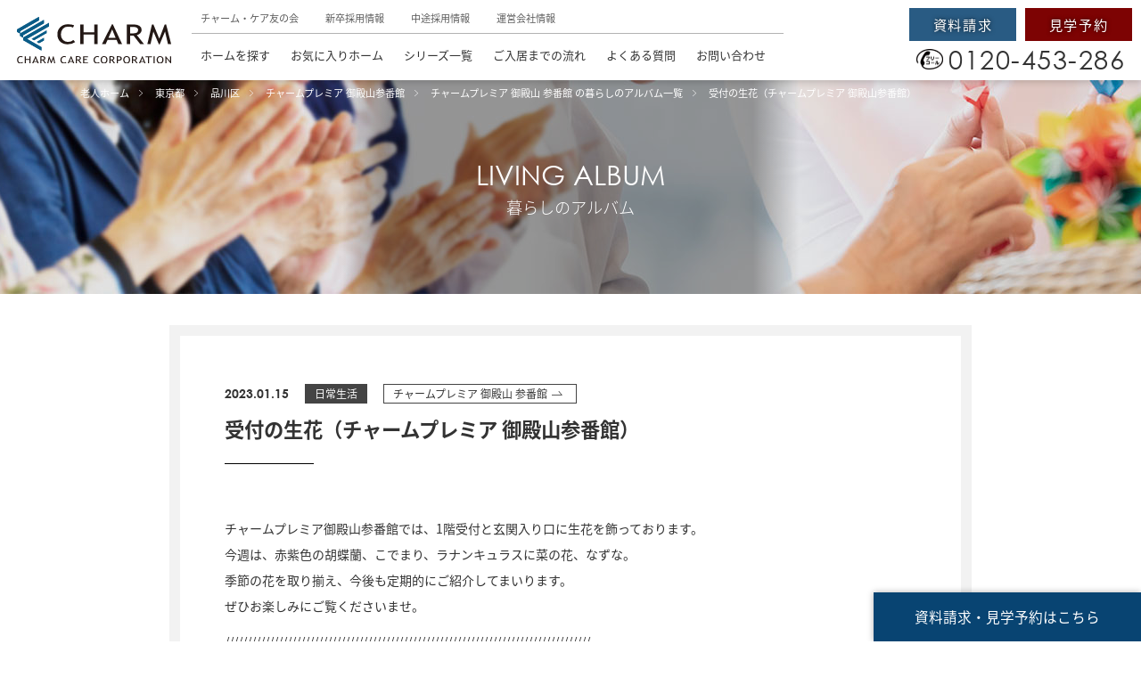

--- FILE ---
content_type: text/html; charset=UTF-8
request_url: https://www.charmcc.jp/album/107101/
body_size: 23406
content:
<!DOCTYPE html>
	<html lang="ja" class="album">

<head>
	<meta charset="UTF-8">
	<meta http-equiv="X-UA-Compatible" content="IE=edge,chrome=1" />
	<meta name="viewport" content="width=1240, user-scalable=no, maximum-scale=1">
													<title>受付の生花（チャームプレミア 御殿山参番館） | 暮らしのアルバム | 【公式】チャーム・ケア・コーポレーション | 東京・神奈川・大阪・奈良・京都・兵庫の介護付有料老人ホーム（介護施設）</title>
<meta name="description"  content="【公式】株式会社チャーム・ケア・コーポレーションは首都圏・近畿圏で有料老人ホームサービスを展開しています。" />


<link rel='stylesheet' id='simple-favorites-css'  href='https://www.charmcc.jp/_cms_/wp-content/plugins/favorites/assets/css/favorites.css?ver=2.3.2' type='text/css' media='all' />
<script type='text/javascript' src='https://www.charmcc.jp/_cms_/wp-includes/js/jquery/jquery.js?ver=1.12.4-wp' id='jquery-js'></script>
<script type='text/javascript' id='favorites-js-extra'>
/* <![CDATA[ */
var favorites_data = {"ajaxurl":"https:\/\/www.charmcc.jp\/_cms_\/wp-admin\/admin-ajax.php","nonce":"8aa086d279","favorite":"<a href=\"javascript:void(0)\" class=\"btnA animHoverA left\"><span class=\"tx\">\u304a\u6c17\u306b\u5165\u308a\u306b\u767b\u9332\u3059\u308b<\/span><i class=\"icon icon-setA-24\"><\/i><\/a>","favorited":"<a href=\"javascript:void(0)\" class=\"btnA animHoverA left\"><span class=\"tx\">\u304a\u6c17\u306b\u5165\u308a\u306b\u767b\u9332\u6e08\u307f<span class=\"fs2S\">\uff08\u89e3\u9664\uff09<\/span><\/span><i class=\"icon icon-setA-24\"><\/i><\/a>","includecount":"","indicate_loading":"","loading_text":"Loading","loading_image":"","loading_image_active":"","loading_image_preload":"","cache_enabled":"1","button_options":{"button_type":"custom","custom_colors":false,"box_shadow":false,"include_count":false,"default":{"background_default":false,"border_default":false,"text_default":false,"icon_default":false,"count_default":false},"active":{"background_active":false,"border_active":false,"text_active":false,"icon_active":false,"count_active":false}},"authentication_modal_content":"<p>Please login to add favorites.<\/p><p><a href=\"#\" data-favorites-modal-close>Dismiss this notice<\/a><\/p>","authentication_redirect":"","dev_mode":"","logged_in":"","user_id":"0","authentication_redirect_url":"https:\/\/www.charmcc.jp\/_cms_\/login_34100"};
/* ]]> */
</script>
<script type='text/javascript' src='https://www.charmcc.jp/_cms_/wp-content/plugins/favorites/assets/js/favorites.min.js?ver=2.3.2' id='favorites-js'></script>
<link rel='prev' title='クリスマスツリー（チャームスイート調布）' href='https://www.charmcc.jp/album/106943/' />
<link rel='next' title='紅茶でおもてなし（チャームスイート調布）' href='https://www.charmcc.jp/album/106948/' />


<link rel="canonical" href="https://www.charmcc.jp/album/107101/" />

<!-- Google Tag Manager -->
<script>
	(function(w, d, s, l, i) {
		w[l] = w[l] || [];
		w[l].push({
			'gtm.start': new Date().getTime(),
			event: 'gtm.js'
		});
		var f = d.getElementsByTagName(s)[0],
			j = d.createElement(s),
			dl = l != 'dataLayer' ? '&l=' + l : '';
		j.async = true;
		j.src =
			'https://www.googletagmanager.com/gtm.js?id=' + i + dl;
		f.parentNode.insertBefore(j, f);
	})(window, document, 'script', 'dataLayer', 'GTM-TKLVJDD');
</script>
<!-- End Google Tag Manager -->

<!-- Google Tag Manager -->
<script>
	(function(w, d, s, l, i) {
		w[l] = w[l] || [];
		w[l].push({
			'gtm.start': new Date().getTime(),
			event: 'gtm.js'
		});
		var f = d.getElementsByTagName(s)[0],
			j = d.createElement(s),
			dl = l != 'dataLayer' ? '&l=' + l : '';
		j.async = true;
		j.src =
			'https://www.googletagmanager.com/gtm.js?id=' + i + dl;
		f.parentNode.insertBefore(j, f);
	})(window, document, 'script', 'dataLayer', 'GTM-NFCVBJP');
</script>
<!-- End Google Tag Manager -->

<script>
	(function(i, s, o, g, r, a, m) {
		i['GoogleAnalyticsObject'] = r;
		i[r] = i[r] || function() {
			(i[r].q = i[r].q || []).push(arguments)
		}, i[r].l = 1 * new Date();
		a = s.createElement(o),
			m = s.getElementsByTagName(o)[0];
		a.async = 1;
		a.src = g;
		m.parentNode.insertBefore(a, m)
	})(window, document, 'script', 'https://www.google-analytics.com/analytics.js', 'ga');

	ga('create', 'UA-37496683-1', 'auto');
	ga('send', 'pageview');
</script>

<link rel="shortcut icon" href="/_pack/img/favicon.ico">
<!-- common / css js -->
<link rel="shortcut icon" href="/_pack/img/favicon.ico?ver=044" />
<link rel="stylesheet" type="text/css" href="/_pack/css/reset.css?ver=044" />
<link rel="stylesheet" type="text/css" href="/_pack/css/font.css?ver=044" />
<link rel="stylesheet" type="text/css" href="/_pack/css/base.css?ver=044" />
<link rel="stylesheet" type="text/css" href="/_pack/css/style.css?ver=044" />
<link rel="stylesheet" type="text/css" href="/_pack/css/style_mce.css?ver=044" />
<script src="/_pack/js/jquery.js?ver=044"></script>
<script src="/_pack/js/base.js?ver=044"></script>
<script src="/_pack/js/script.js?ver=044"></script>



</head>
<body>
<!-- Google Tag Manager (noscript) -->
<noscript><iframe src="https://www.googletagmanager.com/ns.html?id=GTM-M83F259"
height="0" width="0" style="display:none;visibility:hidden"></iframe></noscript>
<!-- End Google Tag Manager (noscript) -->

<!-- Google Tag Manager (noscript) -->
<noscript><iframe src="https://www.googletagmanager.com/ns.html?id=GTM-TKLVJDD"
height="0" width="0" style="display:none;visibility:hidden"></iframe></noscript>
<!-- End Google Tag Manager (noscript) -->

<!-- Google Tag Manager (noscript) -->
<noscript><iframe src="https://www.googletagmanager.com/ns.html?id=GTM-NFCVBJP"
height="0" width="0" style="display:none;visibility:hidden"></iframe></noscript>
<!-- End Google Tag Manager (noscript) -->
<div id="Container">
<header id="Header" class="default">
<div class="innerWrap">
<div class="logoBlock">
<a class="wrap animHoverA" href="/?link=headerlogo">
<span class="name">
<img class="logo1" src="/_pack/img/cmn_logo_01.svg" alt="介護付有料老人ホーム（介護施設） チャーム・ケア・コーポレーション" />
<img class="logo2" src="/_pack/img/cmn_logo_02.svg" alt="" />
</span>
</a>
</div><!--/ logoBlock -->
<div class="naviBlock">
<div class="subNavi">
<ul class="navis">
<li><a class="animHoverA nohover" href="/friends/">チャーム・ケア友の会</a></li>
<li><a class="animHoverA nohover" href="https://recruit.charmcc.jp/" target="_blank">新卒採用情報</a></li>
<li><a class="animHoverA nohover" href="https://career.charmcc.jp/" target="_blank">中途採用情報</a></li>
<li><a class="animHoverA nohover" href="/company/">運営会社情報</a></li>
</ul>
</div><!--/ subNavi -->
<nav id="Gnavi">
<ul class="naviParents swiper-wrapper">
<li class="parent swiper-slide item home"><a class="link animHoverA pcHoverLine lc2 center" href="/home/"><em class="tx">ホームを探す</em></a></li>
<li class="parent swiper-slide item favorites"><a class="link animHoverA pcHoverLine lc2 center" href="/home/favorites"><em class="tx">お気に入りホーム</em></a></li>
<li class="parent swiper-slide item series"><a class="link animHoverA pcHoverLine lc2 center" href="/?anch=TopSeries"><em class="tx">シリーズ一覧</em></a>
</li>

<li class="parent swiper-slide item process"><a class="link animHoverA pcHoverLine lc2 center" href="/process/"><em class="tx">ご入居までの流れ</em></a></li>
<li class="parent swiper-slide item qa"><a class="link animHoverA pcHoverLine lc2 center" href="/qa/"><em class="tx">よくある質問</em></a></li>
<li class="parent swiper-slide item inquiry"><a class="link animHoverA pcHoverLine lc2 center" href="/contact/inquiry/"><em class="tx">お問い合わせ</em></a></li>
</ul>

 </nav><!--/ Gnavi -->
</div><!--/ naviBlock -->
<div class="ctaBlock">
<ul class="btnWrap">
<li><a href="/contact/request/" class="btn_cv_1 btnA btnc1 txShadowA8 boxShadowA40 animHoverA noIcon"><span class="tx fsL ls10">資料請求</span></a></li>
<li><a href="/contact/appointment/" class="btn_cv_2 btnA btnc2 txShadowA8 boxShadowA40 animHoverA noIcon"><span class="tx fsL ls10">見学予約</span></a></li>
</ul>
<div class="telWrap">
<p class="tel ffEn1"><span class="icon"><img src="/_pack/img/cmn_icon_freecall_01.png" alt="フリーコール" /></span><span class="num">0120-453-286</span></p>
</div><!--/ telWrap -->
</div><!--/ ctaBlock -->
</div></header>



<div id="Breadcrumb" class="over white">
<div class="widthFix"><div class="inner">
<ol class="list" itemscope itemtype="https://schema.org/BreadcrumbList">
<li itemprop="itemListElement" itemscope itemtype="https://schema.org/ListItem">
<a class="hoverLine" itemprop="item" href="/"><span itemprop="name">老人ホーム</span></a>
<meta itemprop="position" content="0" />
</li>
<li itemprop="itemListElement" itemscope itemtype="https://schema.org/ListItem">
<a class="hoverLine" itemprop="item" href="/homes/?area=tokyo"><span itemprop="name">東京都</span></a>
<meta itemprop="position" content="1" />
</li>
<li itemprop="itemListElement" itemscope itemtype="https://schema.org/ListItem">
<a class="hoverLine" itemprop="item" href="/homes/?area=shinagawaku"><span itemprop="name">品川区</span></a>
<meta itemprop="position" content="2" />
</li>
<li itemprop="itemListElement" itemscope itemtype="https://schema.org/ListItem">
<a class="hoverLine" itemprop="item" href="https://www.charmcc.jp/home/charmpremier_gotenyamasanbankan/"><span itemprop="name">チャームプレミア 御殿山参番館</span></a>
<meta itemprop="position" content="3" />
</li>
<li itemprop="itemListElement" itemscope itemtype="https://schema.org/ListItem">
<a class="hoverLine" itemprop="item" href="/album/?homecat=charmpremier_gotenyamasanbankan"><span itemprop="name">チャームプレミア 御殿山 参番館 の暮らしのアルバム一覧</span></a>
<meta itemprop="position" content="4" />
</li>
<li itemprop="itemListElement" itemscope itemtype="https://schema.org/ListItem">
<a class="hoverLine" itemprop="item" href="https://www.charmcc.jp/album/107101/"><span itemprop="name">受付の生花（チャームプレミア 御殿山参番館）</span></a>
<meta itemprop="position" content="5" />
</li>
</ol>
</div></div></div><!--/ Breadcrumb -->



<div id="ContentsWrap">

	<div class="pageTitleA" style="background-image:url(/_pack/img/album_index_pagetitle_img_01.jpg)">
		<div class="txInner">
			<h1 class="title"><span class="en ffEn1">LIVING ALBUM</span><span class="ja">暮らしのアルバム</span></h1>
		</div>
	</div><!--/ pageTitleA -->


	<div id="AlbumDetail">

		<div class="articleDetailA">
			<div class="widthFix wf900">

				
				<div class="boxFrame">
					<div class="inner">
						<p class="date fcA2 ffEn1">2023.01.15</p>
						<p class="type1"><span class="wrap">日常生活</span></p>
													<p class="type2"><a href="/home/charmpremier_gotenyamasanbankan/" class="animHoverA wrap">チャームプレミア 御殿山 参番館<i class="icon icon-arrowJ-01"></i></a></p>
												<p class="title">受付の生花（チャームプレミア 御殿山参番館）</p>

						<div class="articleFreeAreaA mce-content-body">

							
															<p class="mab20"><img class="w1" src="https://www.charmcc.jp/_cms_/wp-content/uploads/230115_チャームプレミア御殿山参番館（チャームプレミア-御殿山参番館）.jpg" alt="" /></p>
							
															<p>チャームプレミア御殿山参番館では、1階受付と玄関入り口に生花を飾っております。<br />今週は、赤紫色の胡蝶蘭、こでまり、ラナンキュラスに菜の花、なずな。<br />季節の花を取り揃え、今後も定期的にご紹介してまいります。<br />ぜひお楽しみにご覧くださいませ。</p>
<p>//////////////////////////////////////////////////////////////////////////////////<br />介護付有料老人ホーム<br />　チャームプレミア 御殿山参番館<br />　<a href="https://www.charmcc.jp/home/charmpremier_gotenyamasanbankan/">https://www.charmcc.jp/home/charmpremier_gotenyamasanbankan/</a><br />//////////////////////////////////////////////////////////////////////////////////</p>
							
						</div><!--/ articleFreeAreaA -->

					</div>
				</div><!--/ boxFrame -->


				<p class="back">
					<a class="btnA btncW hoverLeft hoverBlack animHoverA border1 s3 left w150p" href="javascript:void(0)" onclick="javascript:window.history.back(-1);return false;"><span class="tx fw3 fs2S">戻る</span><i class="icon icon-arrowJ-02 fs2S"></i></a>
				</p>


			</div>
		</div><!--/ articleDetailA -->


	</div><!--/InformationDetail  -->


</div><!--/ContentsWrap  -->

	<div class="boundaryA singleAlbumOther">
		<div class="singleAlbumOtherInner">
			<p class="singleAlbumOtherTitle">チャームプレミア 御殿山 参番館の他の暮らしのアルバム</p>
			<div class="singleAlbumOtherSwiperWrap">
				<div class="swiper-container singleAlbumOtherSwiper">
					<div class="swiper-wrapper">
													<div class="swiper-slide">
								
<a class="articleIndexItemA column animHoverA" href="https://www.charmcc.jp/album/176188/">
<div class="image" style="background-image:url(https://www.charmcc.jp/_cms_/wp-content/uploads/2026/01/251120_焼き芋屋さん（チャームプレミア-御殿山参番館）-rotated.jpg)"></div>
<div class="itemInner">
<p class="category"><span class="wrap">イベント</span></p>
<p class="date">2025.11.20</p>
<p class="title">焼き芋屋さん（チャームプレミア 御殿山参番館）</p>
</div></a><!--/ articleIndexItemA -->
							</div><!--/ swiper-slide -->
													<div class="swiper-slide">
								
<a class="articleIndexItemA column animHoverA" href="https://www.charmcc.jp/album/176099/">
<div class="image" style="background-image:url(https://www.charmcc.jp/_cms_/wp-content/uploads/2026/01/251031_ハロウィンイベント（チャームプレミア-御殿山参番館）.jpg)"></div>
<div class="itemInner">
<p class="category"><span class="wrap">イベント</span></p>
<p class="date">2025.10.31</p>
<p class="title">ハロウィンイベント（チャームプレミア 御殿山参番館）</p>
</div></a><!--/ articleIndexItemA -->
							</div><!--/ swiper-slide -->
													<div class="swiper-slide">
								
<a class="articleIndexItemA column animHoverA" href="https://www.charmcc.jp/album/176096/">
<div class="image" style="background-image:url(https://www.charmcc.jp/_cms_/wp-content/uploads/2026/01/250914_ヴァイオリンとピアノによるミニコンサート（チャームプレミア-御殿山参番館）.jpg)"></div>
<div class="itemInner">
<p class="category"><span class="wrap">イベント</span></p>
<p class="date">2025.09.14</p>
<p class="title">ヴァイオリンとピアノによるミニコンサート（チャームプレミア 御殿山参番館）</p>
</div></a><!--/ articleIndexItemA -->
							</div><!--/ swiper-slide -->
													<div class="swiper-slide">
								
<a class="articleIndexItemA column animHoverA" href="https://www.charmcc.jp/album/175176/">
<div class="image" style="background-image:url(https://www.charmcc.jp/_cms_/wp-content/uploads/2025/11/250810_トランペットとピアノによるミニコンサート（チャームプレミア-御殿山参番館）-rotated.jpg)"></div>
<div class="itemInner">
<p class="category"><span class="wrap">イベント</span></p>
<p class="date">2025.08.10</p>
<p class="title">トランペットとピアノによるミニコンサート（チャームプレミア 御殿山参番館）</p>
</div></a><!--/ articleIndexItemA -->
							</div><!--/ swiper-slide -->
													<div class="swiper-slide">
								
<a class="articleIndexItemA column animHoverA" href="https://www.charmcc.jp/album/174482/">
<div class="image" style="background-image:url(https://www.charmcc.jp/_cms_/wp-content/uploads/2025/11/250713_ピアノ連弾コンサート（チャームプレミア-御殿山参番館）.jpg)"></div>
<div class="itemInner">
<p class="category"><span class="wrap">イベント</span></p>
<p class="date">2025.07.13</p>
<p class="title">ピアノ連弾コンサート（チャームプレミア 御殿山参番館）</p>
</div></a><!--/ articleIndexItemA -->
							</div><!--/ swiper-slide -->
																	</div><!--/ swiper-wrapper -->
					<div class="swiper-pagination singleAlbumOtherSwiper-pagination"></div>
				</div><!--/ swiper-container -->
				<div class=" swiper-button swiper-button-next singleAlbumOtherSwiper-button-next"><span class="btn circle"><i class="icon icon-arrowB-01 fs2L"></i></span></div>
				<div class="swiper-button swiper-button-prev singleAlbumOtherSwiper-button-prev"><span class="btn circle"><i class="icon icon-arrowB-02 fs2L"></i></span></div>
			</div>
				
		</div>

		<div class="footerContentsWrap">




<div class="sectionA boundaryA">

<div class="onlinBnrA">
<div class="widthFix">

<a class="bnr animHoverA mat60" href="/online/?link=footer"><img src="/_pack/img/online_bnr_01.jpg" alt="オンラインかんたん相談" /></a>
</div></div><!--/ onlinBnrA -->

</div><!--/ sectionA -->



<div id="BtmContact">
<div class="widthFixPC"><div class="innerWrap">
<p class="title"><span class="en ffEn1">CONTACT</span><span class="ja">お問い合わせ</span></p>
<div class="ctaBlock">
<ul class="btnWrap">
<li><a href="/contact/request/" class="btn_cv_1 btnA btnc1 txShadowA8 boxShadowA40 animHoverA noIcon"><span class="tx fsL ls10">資料請求</span></a></li>
<li><a href="/contact/appointment/" class="btn_cv_2 btnA btnc2 txShadowA8 boxShadowA40 animHoverA noIcon"><span class="tx fsL ls10">見学予約</span></a></li>
<li><a href="/contact/inquiry/" class="btn_cv_3 btnA txShadowA8 boxShadowA40 animHoverA noIcon"><span class="tx fsL ls10">お問い合わせ</span></a></li>
</ul>
<div class="telWrap">
<p class="telTx"><span class="icon"><img src="/_pack/img/cmn_icon_freecall_01.svg" alt="フリーコール" /></span><a href="tel:0120453286" class="tel ffEn1">0120-453-286</a></p>
<p class="telTime">（受付時間  8:30〜17:30）</p>
</div><!--/ telWrap -->
</div><!--/ ctaBlock -->
</div></div></div><!--/ BtmContact -->

</div><!--/ footerContentsWrap -->

<footer id="Footer">
<div class="widthFixPC">
<div class="blockWrap1">
<div class="naviBlock">
<nav id="FooterNavi">
<ul class="naviParents swiper-wrapper">
<li class="parent swiper-slide item home"><a class="link animHoverA pcHoverLine lc2 center" href="/"><em class="tx">トップ</em></a>
<li class="parent swiper-slide item home"><a class="link animHoverA pcHoverLine lc2 center" href="/home/"><em class="tx">ホームを探す</em></a></li>
<li class="parent swiper-slide item favorites"><a class="link animHoverA pcHoverLine lc2 center" href="/home/favorites"><em class="tx">お気に入りホーム</em></a></li>
<li class="parent swiper-slide item series"><a class="link animHoverA pcHoverLine lc2 center" href="/?anch=TopSeries"><em class="tx">シリーズ一覧</em></a>
</li>

<li class="parent swiper-slide item process"><a class="link animHoverA pcHoverLine lc2 center" href="/process/"><em class="tx">ご入居までの流れ</em></a></li>
<li class="parent swiper-slide item qa"><a class="link animHoverA pcHoverLine lc2 center" href="/qa/"><em class="tx">よくある質問</em></a></li>
<li class="parent swiper-slide item inquiry"><a class="link animHoverA pcHoverLine lc2 center" href="/contact/inquiry/"><em class="tx">お問い合わせ</em></a></li>
</ul>

 </nav>
<div class="subNavi">
<ul class="navis">
<li><a class="animHoverA nohover" href="https://recruit.charmcc.jp/" target="_blank">新卒採用情報</a></li>
<li><a class="animHoverA nohover" href="https://career.charmcc.jp/" target="_blank">中途採用情報</a></li>
<li><a class="animHoverA nohover" href="/information/">お知らせ</a></li>
<li><a class="animHoverA nohover" href="/company/">運営会社情報</a></li>
<li><a class="animHoverA nohover" href="/policy/">サイトポリシー</a></li>
<li><a class="animHoverA nohover" href="/policy/?anch=Sec01">個人情報保護方針</a></li>
<li><a class="animHoverA nohover" href="/securitypolicy/">情報セキュリティ基本方針</a></li>
</ul>
</div><!--/ subNavi -->
<div class="snsBtn">
<ul class="icons">
<li><img src="/_pack/img/cmn_sns_icon_02.png" alt="ファイスブック" /></li>
<li><img src="/_pack/img/cmn_sns_icon_03.png?v=001" alt="ツイッター" /></li>
<li><img src="/_pack/img/cmn_sns_icon_01.png" alt="インスタグラム" /></li>
</ul>
<a href="/socialmedia/" class="btnA btncG1 hoverBlack animHoverA s3 r100 pcW200p" target="_blank"><span class="tx fs2S"> 公式アカウント一覧 </span><i class="icon icon-arrowA-01"></i></a>
<a href="https://www.aghccc.com/" target="_blank" class="aghBnr"><img src="/_pack/img/cmn_bnr_agh_01.png" alt="CHARM CARE CORPORATION ART GELLERY HOME" /></a>
</div><!--/ snsBtn -->
</div><!--/ naviBlock -->
<div class="logoBlock">
<a class="logoWrap animHoverA" href="/corp/?link=headerlogo">
<img class="logo" src="/_pack/img/cmn_logo_01.svg" alt="チャーム・ケア・コーポレーション" />
<span class="tx">株式会社チャーム・ケア・コーポレーション</span>
</a>
<p class="corpLink"><a href="/corp/" class="btnA btncW hoverBlack animHoverA border1 r100" target="_blank"><span class="tx">コーポレートサイト</span><i class="icon icon-arrowA-01"></i></a></p>
</div><!--/ logoBlock -->
</div><!--/ blockWrap1 -->
<p class="copyright">Copyright &copy; Charm Care Corporation. All Rights Reserved.</p>
</div></footer><!--/Footer  -->

	<div id="BtmCtaA">
	<div class="inner">
	<a class="titleBtn" href="javascript:void(0)">
	<span class="wrap"><span class="open">資料請求・見学予約はこちら</span><span class="close devSP">閉じる<i class="icon icon-setA-09"></i></span></span>
	</a>
	<div class="innerWrap">
	<ul class="btns">
<li><a href="/contact/request/" class="btn_cv_1 btnA btnc1 boxShadowA30 animHoverA"><span class="tx fsL ls10">資料請求</span><i class="icon icon-arrowA-01"></i></a></li>
<li><a href="/contact/appointment/" class="btn_cv_2 btnA btnc2 boxShadowA30 animHoverA"><span class="tx fsL ls10">見学予約</span><i class="icon icon-arrowA-01"></i></a></li>
<li><a href="/online/" class="btn_cv_3 btnA btncW boxShadowA20 border1 hoverBlack animHoverA"><span class="tx fsL ls10">オンライン相談</span><i class="icon icon-arrowA-01"></i></a></li>
</ul>
<p class="telTx">
<span class="tx1">お電話でのお受付</span>
<a href="tel:0120453286" class="tel ffEn1"><span class="icon"><img src="/_pack/img/cmn_icon_freecall_01.svg" alt="フリーコール" /></span>0120-453-286</a>
<span class="tx2">（受付時間  8:30〜17:30）</span>
</p>
</div><!--/ innerWrap -->
</div></div><!--/ BtmCtaA -->


</div><!--/Container  -->



	<script>
	/(trident|msie)/i.test(navigator.userAgent)&&document.getElementById&&window.addEventListener&&window.addEventListener("hashchange",function(){var t,e=location.hash.substring(1);/^[A-z0-9_-]+$/.test(e)&&(t=document.getElementById(e))&&(/^(?:a|select|input|button|textarea)$/i.test(t.tagName)||(t.tabIndex=-1),t.focus())},!1);
	</script>
	</body>
</html>


--- FILE ---
content_type: text/css
request_url: https://www.charmcc.jp/_pack/css/style.css?ver=044
body_size: 194856
content:
@charset "utf-8";

/* // base //
----------------------------------------------- */
html,
body {
	min-height: 100vh;
	color: #333;
	font-weight: 400;
}
body {
}
body.pageBg1 {
}
a {
	color: #333;
}
a:not(.nohover):hover {
	color: #666;
}

/* // Container //
----------------------------------------------- */
#Container {
	padding-top: 90px;
	position: relative;
}
/* // ________SP________ // */
@media screen and (max-width: 840px) {
	#Container {
		padding-top: 0px;
	}
}

/* // ContentsWrap //
----------------------------------------------- */
#ContentsWrap {
	padding-bottom: 80px;
	min-height: 500px;
	z-index: 100;
}
/* // ________SP________ // */
@media screen and (max-width: 840px) {
	#ContentsWrap {
		padding-bottom: 50px;
		min-height: 50px;
	}
}

/* // Header //
----------------------------------------------- */
#Header {
	position: absolute;
	left: 0px;
	top: 0px;
	display: block;
	background-color: #fff;
	width: 100%;
	height: 90px;
	box-shadow: 0 2px 8px rgba(0, 0, 0, 0.18);
	z-index: 500;
}
#Header.fixed {
	position: fixed;
}
#Header .innerWrap {
	display: flex;
	display: -ms-flexbox;
	align-items: center;
	-ms-align-items: center;
	width: 100%;
	height: 100%;
}
/* //    |- logoBlock  */
#Header .logoBlock {
	width: 210px;
}
#Header .logoBlock .wrap {
	width: 173px;
	margin: 0 auto;
	display: block;
	line-height: 1;
}
#Header .logoBlock .wrap img {
	width: 100%;
	display: block;
	opacity: 1 !important;
}
#Header .logoBlock .wrap .logo1 {
	margin-bottom: 6px;
}

/* //    |- naviBlock  */
#Header .naviBlock {
	width: calc(100% - 210px - 270px);
	padding-left: 5px;
	line-height: 1.6;
	text-align: left;
}
#Header .naviBlock .subNavi {
	display: block;
	padding-left: 10px;
}
#Header .naviBlock .subNavi .navis {
	padding: 4px 0;
	display: flex;
	display: -ms-flexbox;
	align-items: center;
	-ms-align-items: center;
}
#Header .naviBlock .subNavi .navis li {
	margin-right: 30px;
	font-size: 80%;
	opacity: 0.8;
}
#Header .naviBlock .subNavi .navis li a {
	display: block;
	padding: 4px 0;
}

/* //    |- ctaBlock  */
#Header .ctaBlock {
	width: 270px;
	padding: 10px;
}
#Header .ctaBlock .btnWrap {
	width: 100%;
	display: flex;
	display: -ms-flexbox;
	line-height: 1;
}
#Header .ctaBlock .btnWrap li {
	width: 50%;
}
#Header .ctaBlock .btnWrap li:nth-of-type(1) {
	padding-right: 5px;
}
#Header .ctaBlock .btnWrap li:nth-of-type(2) {
	padding-left: 5px;
}
#Header .ctaBlock .btnWrap a {
	width: 100%;
	display: block;
}
#Header .ctaBlock .btnWrap a .tx {
	padding: 9px;
}

#Header .ctaBlock .telWrap {
	line-height: 1;
	margin-top: 6px;
}

#Header .ctaBlock .telWrap .tel {
	display: flex;
	display: -ms-flexbox;
	justify-content: center;
	-ms-justify-content: center;
	align-items: center;
	-ms-align-items: center;
	line-height: 1;
}
#Header .ctaBlock .telWrap .tel .num {
	font-size: 29px;
	white-space: nowrap;
	letter-spacing: 1.5px;
}
#Header .ctaBlock .telWrap .tel .icon {
	width: 30px;
	margin-right: 6px;
}
#Header .ctaBlock .telWrap .tel .icon img {
	width: 100%;
}
#Header .ctaBlock .telWrap .text1 {
	font-size: 9px;
	text-align: left;
	line-height: 1;
	margin-right: 0;
}
/*
#Header .ctaBlock .telWrap .text1 .tx1 {
	font-size:13px;
	font-weight:500;
	display:block;
	letter-spacing:0.05em;
}
#Header .ctaBlock .telWrap .text1 .tx2 {
	font-size:11px;
	margin-top:2px
	display:block;
}
 */

#Header,
#Header * {
	transition-duration: 0.4s;
}
#Header.s {
	height: 45px;
}
/* //    |- logoBlock  */
#Header.s .logoBlock {
	width: 110px;
}
#Header.s .logoBlock .wrap {
	width: 100px;
	margin: 0 auto;
	display: block;
	line-height: 1;
}
#Header.s .logoBlock .wrap .logo1 {
	margin-bottom: 0;
}
#Header.s .logoBlock .wrap .logo2 {
	width: 0px;
}

/* //    |- naviBlock  */
#Header.s .naviBlock {
	width: calc(100% - 110px - 450px);
	padding-left: 5px;
}
#Header.s .naviBlock .subNavi {
	display: none;
}
/* //    |- ctaBlock  */
#Header.s .ctaBlock {
	width: 450px;
	padding: 8px;
	display: flex;
	display: -ms-flexbox;
	align-items: center;
	-ms-align-items: center;
	flex-direction: row-reverse;
	-ms-flex-direction: row-reverse;
}
#Header.s .ctaBlock .btnWrap {
	width: 50%;
}
#Header.s .ctaBlock .btnWrap li {
	width: 50%;
}
#Header.s .ctaBlock .btnWrap li:nth-of-type(1) {
	padding-right: 3px;
}
#Header.s .ctaBlock .btnWrap li:nth-of-type(2) {
	padding-left: 3px;
}
#Header.s .ctaBlock .btnWrap a .tx {
	padding: 7px;
}

#Header.s .ctaBlock .telWrap {
	width: 50%;
	margin-top: 0;
	display: block;
}
#Header.s .ctaBlock .telWrap .text1 {
	margin-right: 0;
	display: block;
	text-align: center;
	display: none;
}
#Header.s .ctaBlock .telWrap .text1 .tx1 {
	font-size: 12px;
	letter-spacing: 0;
	display: inline-block;
}
#Header.s .ctaBlock .telWrap .text1 .tx2 {
	font-size: 10px;
	margin-top: 0;
	display: inline-block;
}
#Header.s .ctaBlock .telWrap .text1 em {
	display: none;
}
#Header.s .ctaBlock .telWrap .tel {
	font-size: 22px;
	padding-right: 10px;
	justify-content: flex-end;
	-ms-justify-content: flex-end;
}
#Header.s .ctaBlock .telWrap .tel .icon {
	width: 26px;
	margin-right: 5px;
}

#Header.s .ctaBlock .telWrap .tel .num {
	font-size: 24px;
	letter-spacing: 0.5px;
}

/* // Gnavi //
----------------------------------------------- */
#Gnavi {
	display: inline-block;
	border-top: 1px solid #b2b2b2;
	padding-left: 10px;
}
#Gnavi .naviParents {
	display: flex;
	display: -ms-flexbox;
	align-items: center;
	-ms-align-items: center;
	padding: 8px 0;
}
#Gnavi .naviParents .parent {
	font-size: 13px;
	margin-right: 23px;
	position: relative;
}
.tb #Gnavi .naviParents .parent {
	font-size: 12.5px;
	margin-right: 15px;
}
#Gnavi .naviParents .parent.on:after {
	content: " ";
	position: absolute;
	display: block;
	width: 100%;
	height: 2px;
	background-color: #000;
	left: 0px;
	bottom: -4px;
}
#Gnavi .naviParents .parent:last-of-type {
	margin-right: 20px;
}
#Gnavi .naviParents .parent > .link {
	display: block;
}
#Gnavi .naviParents .parent > .link .tx {
	display: block;
	padding: 6px 0;
	position: relative;
}

/* //    |- s  */
#Gnavi,
#Gnavi * {
	transition-duration: 0.4s;
}

#Gnavi.s {
	border-top: 0;
	padding-left: 20px;
}
#Gnavi.s .naviParents {
	padding: 0;
}
#Gnavi.s .naviParents .parent {
	font-size: 13px;
	margin-right: 30px;
}
#Gnavi.s .naviParents .parent:last-of-type {
	margin-right: 0;
}
#Gnavi.s .naviParents .parent > .link {
	display: block;
}
#Gnavi.s .naviParents .parent > .link .tx {
	display: block;
	padding: 6px 0;
	position: relative;
}

/* // SPHeader //
----------------------------------------------- */
#SPHeader {
	height: 46px;
	display: flex;
	display: -ms-flexbox;
	align-items: center;
	-ms-align-items: center;
	justify-content: center;
	-ms-justify-content: center;
}
#SPHeader .logoWrap {
	display: block;
	line-height: 1;
	position: relative;
	top: 2px;
}
#SPHeader .logoWrap .name .logo1 {
	width: 125px;
	display: block;
}
#SPHeader .logoWrap .name .logo2 {
	width: 127px;
	display: block;
	margin-top: 3px;
}

/* // GnaviSP //
----------------------------------------------- */
#GnaviSP {
}
#GnaviSP.swiperNaviA .swiperA .swiper-slide {
	border-color: #e3e3e3;
	border-style: dotted;
	padding: 0 !important;
}

/* // cvForm A //
----------------------------------------------- */
body.cvForm #Header {
	height: 45px;
}
body.cvForm #Header .logoBlock .wrap {
	width: 110px;
}
body.cvForm #Container {
	padding-top: 45px;
}
body.cvForm #Header .ctaBlock,
body.cvForm #Header .naviBlock,
body.cvForm #BtmContact,
body.cvForm #FooterNavi,
body.cvForm #Footer .subNavi,
body.cvForm #Footer .snsBtn,
body.cvForm #Footer .corpLink,
body.cvForm #Footer .subNavi1,
body.cvForm #Footer .subNavi2,
body.cvForm #GnaviSP,
body.cvForm .modalBtn.A,
body.cvForm #BtmCtaA,
body.cvForm #Gnavi,
body.cvForm #Gnavi,
body.cvForm #Gnavi,
.__ {
	display: none;
}

/* // ________SP________ // */
@media screen and (max-width: 840px) {
	body.cvForm #Container {
		padding-top: 0;
	}
}

/* // modalBtn A //
----------------------------------------------- */
.modalBtn.A {
	position: absolute;
}
.modalBtn.A.fixed {
	position: fixed;
}
.modalBtn.A,
.modalMenuBox.A .closeBg .btn {
	top: 5px;
	border-radius: 100px;
	width: 40px;
	height: 40px;
	background-color: #fff;
	color: #666 !important;
	box-shadow: 0 0 6px rgba(0, 0, 0, 0.4);
}
.modalBtn.A {
	right: 5px;
}
.modalMenuBox.A .closeBg .btn.on {
	left: 5px;
}
.modalBtn.A i {
	font-size: 120% !important;
}
.modalMenuBox.A .closeBg .btn .in:after {
	font-size: 120% !important;
}

/* // SPModalMenu //
----------------------------------------------- */
#SPModalMenu .navilist {
	padding-top: 16px;
	padding-bottom: 10px;
}
#SPModalMenu .navilist li {
	line-height: 1.4;
	border: 0 !important;
	position: relative;
}
#SPModalMenu .navilist li a {
	padding: 11px 30px;
	color: #000;
}
#SPModalMenu .navilist li.on a {
	font-weight: 500;
}
#SPModalMenu .navilist li.on a:before {
	content: " ";
	position: absolute;
	display: block;
	width: 13px;
	height: 3px;
	background-color: #000;
	left: 7px;
	top: 50%;
	transform: translateY(-50%);
}

/* //    |- s1 */
#SPModalMenu .navilist.s1 {
	padding: 10px 30px;
}
#SPModalMenu .navilist.s1 li {
	border-bottom: 1px dotted #ccc !important;
}
#SPModalMenu .navilist.s1 li:first-of-type {
	border-top: 1px dotted #ccc !important;
}
#SPModalMenu .navilist.s1 li a {
	padding: 10px 0;
	font-size: 80%;
	color: #333;
}

/* // spModalCtaA //
----------------------------------------------- */
.spModalCtaA {
	padding: 15px;
}
.spModalCtaA > .inner {
	background-color: #f2f2f2;
	padding: 20px 23px;
}
.spModalCtaA .htx1 {
	text-align: center;
	line-height: 1.6;
	font-size: 110%;
	font-weight: 500;
	margin-bottom: 13px;
}
.spModalCtaA .btns {
	margin-bottom: 15px;
}
.spModalCtaA .btns li {
	margin-bottom: 6px;
}
.spModalCtaA .btns li a {
	width: 100%;
}
.spModalCtaA .telTx {
	line-height: 1;
}
.spModalCtaA .telTx .tx1 {
	text-align: center;
	margin-bottom: 6px;
	display: block;
}
.spModalCtaA .telTx .tel {
	text-align: center;
	margin-bottom: 6px;
	display: block;
	font-size: 30px;
}
.spModalCtaA .telTx .tx2 {
	text-align: center;
	display: block;
	font-size: 80%;
}

/* // BtmContact //
----------------------------------------------- */
#BtmContact {
	background-color: #f6f6f6;
	padding: 20px;
}
#BtmContact .innerWrap {
	display: flex;
	display: -ms-flexbox;
	align-items: center;
	-ms-align-items: center;
	justify-content: center;
	-ms-justify-content: center;
}
/* //    |- title  */
#BtmContact .title {
	line-height: 1;
}
#BtmContact .title .en {
	display: block;
	font-size: 38px;
}
#BtmContact .title .ja {
	margin-top: 23px;
	display: block;
	font-size: 114%;
	font-weight: 500;
}

/* //    |- ctaBlock  */
#BtmContact .ctaBlock {
	padding: 32px 0 17px 55px;
	margin-left: 55px;
	border-left: 1px solid #dadada;
}
#BtmContact .ctaBlock .text1 {
	text-align: center;
	font-size: 120%;
	margin-bottom: 20px;
}
#BtmContact .ctaBlock .btnWrap {
	display: flex;
	display: -ms-flexbox;
	justify-content: center;
	-ms-justify-content: center;
}
#BtmContact .ctaBlock .btnWrap li {
	margin-right: 20px;
}
#BtmContact .ctaBlock .btnWrap li:last-of-type {
	margin-right: 0px;
}
#BtmContact .ctaBlock .btnWrap li a {
	width: 230px;
	font-size: 108%;
}
#BtmContact .ctaBlock .telWrap {
	display: inline-block;
}
#BtmContact .ctaBlock .telTx {
	line-height: 1;
	width: 100%;
	margin-top: 14px;
	text-align: center;
	display: flex;
	display: -ms-flexbox;
	align-items: center;
	-ms-align-items: center;
	justify-content: center;
	-ms-justify-content: center;
}
#BtmContact .ctaBlock .telTx .tx1 {
	font-size: 116%;
}
#BtmContact .ctaBlock .telTx .icon {
	width: 36px;
	margin-right: 9px;
	position: relative;
	top: 1px;
}
#BtmContact .ctaBlock .telTx .tel {
	font-size: 36px;
	position: relative;
	letter-spacing: 2px;
}
#BtmContact .ctaBlock .telTime {
	font-size: 11px;
	text-align: center;
}

/* // ________SP________ // */
@media screen and (max-width: 840px) {
	#BtmContact {
		padding: 20px;
	}
	#BtmContact .innerWrap {
		display: block;
	}
	/* //    |- title  */
	#BtmContact .title {
		display: none;
	}
	/* //    |- ctaBlock  */
	#BtmContact .ctaBlock {
		padding: 0;
		margin-left: 0;
		border-left: 0;
	}
	#BtmContact .ctaBlock .text1 {
		text-align: center;
		font-size: 100%;
		margin-bottom: 12px;
		line-height: 1.6;
	}
	#BtmContact .ctaBlock .btnWrap {
		display: block;
		line-height: 1;
	}
	#BtmContact .ctaBlock .btnWrap li {
		margin-right: 0;
		margin-bottom: 9px;
		text-align: center;
	}
	#BtmContact .ctaBlock .btnWrap li:last-of-type {
		margin-bottom: 0;
	}
	#BtmContact .ctaBlock .btnWrap li a {
		width: 90%;
		font-size: 100%;
		position: relative;
	}
	#BtmContact .ctaBlock .btnWrap li a:after {
		position: absolute;
		right: 10px;
		top: 50%;
		font-size: 90%;
		-webkit-transform: translateY(-50%);
		-ms-transform: translateY(-50%);
		-webkit-transform: translateY(-50%);
		transform: translateY(-50%);
		content: "\e90e";
		font-family: iconfontA;
		color: #fff;
	}
	#BtmContact .ctaBlock .telTx {
		line-height: 1;
		width: 100%;
		margin-top: 14px;
		text-align: center;
	}
	#BtmContact .ctaBlock .telTx .icon {
		width: 36px;
		margin-right: 8px;
		top: 0px;
	}
	#BtmContact .ctaBlock .telTx .tx1 {
		font-size: 100%;
		text-align: center;
		display: block;
		margin-bottom: 6px;
	}
	#BtmContact .ctaBlock .telTx .tel {
		text-align: center;
		display: block;
		font-size: 35px;
		top: 0;
		margin: 0;
		letter-spacing: 1px;
	}
	#BtmContact .ctaBlock .telTx .tx2 {
		font-size: 80%;
		text-align: center;
		display: block;
		margin-top: 8px;
	}
	#BtmContact .ctaBlock .telTime {
		font-size: 10px;
	}
}

/* // BtmLogos //
----------------------------------------------- */
#BtmLogos {
	background-color: #fff;
	padding: 40px 0;
}
#BtmLogos .tit1 {
	text-align: center;
	font-weight: 500;
	font-size: 108%;
	margin-bottom: 15px;
}
#BtmLogos .logos {
	display: flex;
	display: -ms-flexbox;
	justify-content: center;
	-ms-justify-content: center;
	line-height: 1;
}
#BtmLogos .logos li {
	margin-right: 48px;
}
#BtmLogos .logos li:last-of-type {
	margin-right: 0;
}
#BtmLogos .logos li a {
	display: block;
}
#BtmLogos .logos li .logo {
	display: flex;
	display: -ms-flexbox;
	align-items: center;
	-ms-align-items: center;
	justify-content: center;
	-ms-justify-content: center;
	height: 38px;
	margin-bottom: 16px;
}
#BtmLogos .logos li .logo img {
}
#BtmLogos .logos li.pg .logo img {
	width: 182px;
}
#BtmLogos .logos li.pr .logo img {
	width: 182px;
}
#BtmLogos .logos li.su .logo img {
	width: 154px;
}
#BtmLogos .logos li.ch .logo img {
	width: 100px;
}
#BtmLogos .logos li .tx {
	display: block;
	text-align: center;
	font-size: 80%;
}
/* // ________SP________ // */
@media screen and (max-width: 840px) {
	#BtmLogos {
		padding: 15px 15px 6px;
	}
	#BtmLogos .tit1 {
		font-weight: 500;
		font-size: 96%;
		margin-bottom: 6px;
	}
	#BtmLogos .logos {
		display: flex;
		display: -ms-flexbox;
		flex-wrap: wrap;
		-ms-flex-wrap: wrap;
		align-items: center;
		-ms-align-items: center;
		justify-content: center;
		-ms-justify-content: center;
		line-height: 1;
	}
	#BtmLogos .logos li {
		margin-right: 0;
		width: 50%;
		margin-bottom: 15px;
	}
	#BtmLogos .logos li .logo {
		display: flex;
		display: -ms-flexbox;
		align-items: center;
		-ms-align-items: center;
		justify-content: center;
		-ms-justify-content: center;
		height: 31px;
		margin-bottom: 3px;
	}
	#BtmLogos .logos li .logo img {
	}
	#BtmLogos .logos li.pg .logo img {
		width: 110px;
	}
	#BtmLogos .logos li.pr .logo img {
		width: 112px;
	}
	#BtmLogos .logos li.su .logo img {
		width: 89px;
	}
	#BtmLogos .logos li.ch .logo img {
		width: 60px;
	}
	#BtmLogos .logos li .tx {
		font-size: 9px;
	}
}

/* // footerContentsWrap //
----------------------------------------------- */
.footerContentsWrap {
	position: relative;
	z-index: 300;
	background-color: #fff;
}

/* // Footer //
----------------------------------------------- */
#Footer {
	background-color: #fff;
	/* border-top:1px solid #E7E7E7; */
	padding-top: 20px;
	padding-bottom: 16px;
}
#Footer .copyright {
	font-size: 10px;
	font-weight: 300;
	margin-top: 5px;
}
#Footer .blockWrap1 {
	display: flex;
	display: -ms-flexbox;
	align-items: center;
	-ms-align-items: center;
	flex-direction: row-reverse;
	-ms-flex-direction: row-reverse;
	justify-content: start;
	-ms-justify-content: start;
}
/* //    |- logoBlock  */
#Footer .logoBlock {
	text-align: left;
	line-height: 1;
	margin-right: 50px;
}
#Footer .logoBlock .logoWrap {
	display: inline-block;
}
#Footer .logoBlock .logoWrap img.logo {
	width: auto;
	height: 33px;
}
#Footer .logoBlock .logoWrap .tx {
	display: block;
	width: auto;
	font-size: 84%;
	margin-top: 8px;
}
#Footer .logoBlock .corpLink {
	margin-top: 15px;
	display: block;
}
#Footer .logoBlock .corpLink a {
	width: 190px;
}
#Footer .logoBlock .corpLink a .tx {
	padding: 8px;
	font-size: 90%;
}
/* //    |- naviBlock naviParents */
#Footer .naviBlock {
}
#Footer .naviBlock #FooterNavi {
	margin-bottom: 25px;
}
#Footer .naviBlock #FooterNavi .naviParents {
	display: flex;
	display: -ms-flexbox;
}
#Footer .naviBlock #FooterNavi .naviParents > .parent {
	margin-right: 30px;
	font-weight: 500;
	font-size: 100%;
}
#Footer .naviBlock #FooterNavi .naviParents > .parent:last-of-type {
	margin-right: 0;
}

#Footer .naviBlock .subNavi .navis {
	display: flex;
	display: -ms-flexbox;
}
#Footer .naviBlock .subNavi .navis li {
	margin-right: 35px;
	font-size: 84%;
}
#Footer .naviBlock .subNavi .navis li:last-of-type {
	margin-right: 0;
}

#Footer .snsBtn {
	margin-top: 26px;
	display: flex;
	display: -ms-flexbox;
	align-items: center;
	-ms-align-items: center;
	line-height: 1;
}
#Footer .snsBtn .icons {
	display: flex;
	display: -ms-flexbox;
	margin-right: 12px;
}
#Footer .snsBtn .icons li {
	margin-right: 7px;
}
#Footer .snsBtn .icons li img {
	width: 30px;
}
#Footer .snsBtn .aghBnr {
	display: block;
	width: 390px;
	border: 1px solid #b0b0b0;
	margin-left: 20px;
}
#Footer .snsBtn .aghBnr img {
	width: 100%;
}

/* // ________SP________ // */
@media screen and (max-width: 840px) {
	#Footer {
		padding-top: 0;
		padding-bottom: 50px;
		border-top: 0;
	}
	#Footer {
		padding-top: 0;
		padding-bottom: 50px;
		border-top: 0;
	}
	#Footer .copyright {
		font-size: 9px;
		font-weight: 300;
		margin-top: 12px;
		text-align: center;
	}
	#Footer .blockWrap1 {
		display: block;
	}
	/* //    |- logoBlock  */
	#Footer .logoBlock {
		text-align: center;
		margin-right: 0;
		border-top: 1px solid #e6e6e6;
		padding-top: 15px;
	}
	#Footer .logoBlock .logoWrap {
		display: inline-block;
	}
	#Footer .logoBlock .logoWrap img.logo {
		width: 120px;
	}
	#Footer .logoBlock .logoWrap .tx {
		font-size: 9px;
		margin-top: 6px;
	}
	#Footer .logoBlock .corpLink {
		margin-top: 11px;
		text-align: center;
	}
	#Footer .logoBlock .corpLink a {
		width: 140px;
		padding-right: 6px;
	}
	#Footer .logoBlock .corpLink a .icon {
		right: 5px;
		font-size: 9px;
	}
	#Footer .logoBlock .corpLink a .tx {
		padding: 6px;
		font-size: 80%;
	}
	#Footer .logoBlock .subNavi1 {
		margin-top: 15px;
	}
	#Footer .logoBlock .subNavi1 .navis {
		display: flex;
		display: -ms-flexbox;
		justify-content: center;
		-ms-justify-content: center;
	}
	#Footer .logoBlock .subNavi1 .navis li {
		font-size: 12px;
		width: 150px;
		margin-right: 6px;
	}
	#Footer .logoBlock .subNavi1 .navis li:last-of-type {
		margin-right: 0;
	}
	#Footer .logoBlock .subNavi1 .navis li a {
		display: block;
		line-height: 1;
		padding: 10px;
		position: relative;
		text-align: center;
		border: 1px solid #ccc;
	}
	#Footer .logoBlock .subNavi1 .navis li a:after {
		position: absolute;
		right: 6px;
		top: 50%;
		font-size: 100%;
		-webkit-transform: translateY(-50%);
		-ms-transform: translateY(-50%);
		-webkit-transform: translateY(-50%);
		transform: translateY(-50%);
		content: "\e91f";
		font-family: iconfontA;
		color: #333;
	}
	#Footer .logoBlock .subNavi2 {
		margin-top: 15px;
	}
	#Footer .logoBlock .subNavi2 .navis {
		display: flex;
		display: -ms-flexbox;
		justify-content: center;
		-ms-justify-content: center;
	}
	#Footer .logoBlock .subNavi2 .navis li {
		font-size: 11px;
		margin-right: 22px;
	}
	#Footer .logoBlock .subNavi2 .navis li:last-of-type {
		margin-right: 0;
	}

	#Footer .snsBtn {
		margin-top: 22px;
		justify-content: center;
		-ms-justify-content: center;
		flex-wrap: wrap;
		-ms-flex-wrap: wrap;
	}
	#Footer .snsBtn .icons {
		margin-right: 2px;
	}
	#Footer .snsBtn .icons li {
		margin-right: 5px;
	}
	#Footer .snsBtn .icons li img {
		width: 24px;
	}
	#Footer .snsBtn .aghBnr {
		display: block;
		width: 300px;
		border: 1px solid #b0b0b0;
		margin-left: 0;
		margin-top: 17px;
	}
}

/* // BtmCtaA //
----------------------------------------------- */
#BtmCtaA {
	position: fixed;
	bottom: 0px;
	right: 0px;
	z-index: 600;
}
#BtmCtaA > .inner {
	width: 300px;
	border-radius: 0 0 0 0 / 0 0 0 0;
	overflow: hidden;
	line-height: 1;
	background-color: #fff;
	box-shadow: 0 0 7px rgba(0, 0, 0, 0.3);
}
#BtmCtaA .titleBtn {
	background-color: #084472;
	color: #fff;
	display: block;
	text-align: center;
	padding: 20px 10px;
	font-size: 112%;
}

#BtmCtaA .innerWrap {
	padding: 21px 17px 17px;
	line-height: 1.4;
	display: none;
}
#BtmCtaA .htx1 {
	text-align: center;
	margin-bottom: 14px;
	font-size: 100%;
}

#BtmCtaA .btns {
}
#BtmCtaA .btns li {
	margin-bottom: 8px;
}
#BtmCtaA .btns li:last-of-type {
	margin-bottom: 0;
}
#BtmCtaA .btns li a {
	width: 100%;
	min-width: 1px;
}

#BtmCtaA .telTx {
	margin-top: 15px;
	line-height: 1;
}
#BtmCtaA .telTx .tx1 {
	display: block;
	text-align: center;
	margin-bottom: 5px;
}
#BtmCtaA .telTx a {
	display: block;
	text-align: center;
	font-size: 195%;
	letter-spacing: 1px;
}
#BtmCtaA .telTx a .icon {
	display: inline-block;
	width: 31px;
	margin-right: 5px;
}
#BtmCtaA .telTx .tx2 {
	display: block;
	text-align: center;
	font-size: 85%;
	font-weight: 300;
	margin-top: 5px;
}

#BtmCtaA .tokutenBnr1 {
	margin-bottom: 15px;
	width: calc(100% + 30px);
	margin-left: -15px;
}
#BtmCtaA .tokutenBnr1 img {
	width: 100%;
}

/* // ________SP________ // */
@media screen and (max-width: 840px) {
	#BtmCtaA {
	}
	#BtmCtaA > .inner {
		width: 250px;
		box-shadow: 0 0 7px rgba(0, 0, 0, 0.3);
	}
	#BtmCtaA .titleBtn {
		padding: 15px 4px;
		font-size: 109%;
	}
	#BtmCtaA .titleBtn.on {
	}
	#BtmCtaA .titleBtn .close {
		display: none !important;
	}
	#BtmCtaA .titleBtn.on .open {
		display: none !important;
	}
	#BtmCtaA .titleBtn.on .close {
		display: inline-block !important;
	}
	#BtmCtaA .innerWrap {
		padding: 15px;
		/* display:block; */
	}
	#BtmCtaA .tx1 {
		margin-bottom: 11px;
		font-size: 96%;
	}
	#BtmCtaA .btns li {
		margin-bottom: 8px;
	}
	#BtmCtaA .telTx {
		margin-top: 15px;
		line-height: 1;
	}
	#BtmCtaA .telTx .tx1 {
		margin-bottom: 5px;
	}
	#BtmCtaA .telTx a {
		font-size: 190%;
		letter-spacing: 1px;
	}
	#BtmCtaA .telTx .tx2 {
		font-size: 85%;
		font-weight: 400;
		margin-top: 6px;
	}
	#BtmCtaA .tokutenBnr1 {
		margin-bottom: 15px;
		width: calc(100% + 20px);
		margin-left: -10px;
	}
}

/* // BtmCtaB //
----------------------------------------------- */

#BtmCtaB {
	position: fixed;
	left: 0;
	bottom: -75px;
	right: 0;
	background: rgba(255, 255, 255, 0.85);
	transition: 0.3s cubic-bezier(0.785, 0.135, 0.15, 0.86);
	box-shadow: 0 0 10px rgba(0, 0, 0, 0.2);
	z-index: 10000;
}
#BtmCtaB.is-show {
	bottom: 0;
}
#BtmCtaB ul {
	display: flex;
	flex-flow: row wrap;
	justify-content: flex-start;
	align-items: stretch;
	padding: 5px;
}
#BtmCtaB ul li {
	border-width: 5px;
	border-style: solid;
	border-color: transparent;
	width: 41%;
}
#BtmCtaB ul li a {
	display: block;
	height: 100%;
	color: #fff;
	background-color: #fff;
	border-radius: 3px;
	text-align: center;
	padding: 8px 15px 10px 5px;
	position: relative;
	box-shadow: 0 0 5px rgb(0 0 0 / 30%);
	display: flex;
	flex-flow: column wrap;
	justify-content: center;
}
#BtmCtaB ul li a i {
	position: absolute;
	right: 5px;
	top: 50%;
	transform: translateY(-50%);
}
#BtmCtaB ul li.btn_report a {
	background-color: #295b83;
}
#BtmCtaB ul li.btn_reserve a {
	background-color: #7d0303;
}
#BtmCtaB ul li.btn_tel {
	width: 18%;
}
#BtmCtaB ul li.btn_tel a {
	padding: 9px 8px;
	box-shadow: 0 0 0 1px rgba(0, 0, 0, 0.3) inset;
}
@media screen and (min-width: 841px) {
	#BtmCtaB {
		display: none;
	}
}

/* // Breadcrumb //
----------------------------------------------- */
#Breadcrumb {
	line-height: 1.4;
	font-size: 80%;
	z-index: 300;
	color: #666 !important;
	position: relative;
	z-index: 300;
}
#Breadcrumb.over {
	height: 0px;
}
#Breadcrumb .inner {
	padding: 7px 0 4px 0;
}

#Breadcrumb .inner {
	padding: 7px 0 4px 0;
}
#Breadcrumb .list {
	text-align: left;
	white-space: nowrap;
}
#Breadcrumb .list li {
	display: inline-block;
	padding-right: 13px;
	margin-right: 13px;
	position: relative;
}
#Breadcrumb .list li:after {
	position: absolute;
	right: 0;
	top: 50%;
	font-size: 70%;
	transform: translate(50%, -50%);
	content: "\e90e";
	font-family: iconfontA;
}
#Breadcrumb .list li:last-of-type {
	padding-right: 0;
	margin-right: 0;
}
#Breadcrumb .list li:last-of-type:after {
	display: none;
}

#Breadcrumb .list li a {
	color: #333 !important;
}
#Breadcrumb .list li:last-of-type a {
	cursor: default;
}

#Breadcrumb .list li:last-of-type a.hoverLine em:after {
	display: none;
}
#Breadcrumb.white,
#Breadcrumb.white .list li a {
	color: #fff !important;
}

/* // ________SP________ // */
@media screen and (max-width: 840px) {
	#Breadcrumb {
		font-size: 63%;
		margin-top: 0;
		margin-bottom: 0;
		text-overflow: hidden;
	}
	#Breadcrumb .list {
		text-align: left;
		width: 100%;
		overflow: hidden;
	}
	#Breadcrumb .list li {
		padding-right: 6px;
		margin-right: 3px;
	}
	#Breadcrumb .list li:after {
		font-size: 62%;
	}
}

/* // xxx //
----------------------------------------------- */
/* //    |- xxx  */

/* // xxx //
----------------------------------------------- */
/* //    |- xxx  */

/* // section //
----------------------------------------------- */
/* //    |- sectionA  */
.sectionA {
	margin-bottom: 60px;
}
.sectionA:last-of-type {
	margin-bottom: 0px;
}
/* //    |- sectionB  */
.sectionB {
	margin-bottom: 40px;
}
.sectionB:last-of-type {
	margin-bottom: 0px;
}

/* //    |- sectionBtmBorder  */
.sectionBtmBorder {
	border-bottom: 1px solid #ccc;
	padding-bottom: 50px;
}
.sectionBtmBorder:last-of-type {
	padding-bottom: 0px;
	border-bottom: 0;
}

/* // ________SP________ // */
@media screen and (max-width: 840px) {
	/* //    |- sectionA  */
	.sectionA {
		margin-bottom: 40px;
	}
	/* //    |- sectionB  */
	.sectionB {
		margin-bottom: 28px;
	}
	/* //    |- sectionBtmBorder  */
	.sectionBtmBorder {
		padding-bottom: 40px;
	}
}

/* // TEXT SETTING //
----------------------------------------------- */
/* //    |- pageTitleA  */
.pageTitleA {
	display: block;
	max-width: 1800px;
	height: 240px;
	position: relative;
	line-height: 1.3;
	color: #fff;
	margin: 0 auto 35px;
	background-size: cover;
	background-position: center center;
	background-repeat: no-repeat;
}
.pageTitleA .txInner {
	height: 100%;
	display: flex;
	display: -ms-flexbox;
	align-items: center;
	-ms-align-items: center;
	justify-content: center;
	-ms-justify-content: center;
	text-align: center;
	position: absolute;
	top: 50%;
	left: 50%;
	transform: translate(-50%, -50%);
	background: linear-gradient(to right, rgba(0, 0, 0, 0) 0%, rgba(0, 0, 0, 0.35) 10%, rgba(0, 0, 0, 0.35) 90%, rgba(0, 0, 0, 0) 100%);
	padding: 0 150px;
}
.pageTitleA .title .en {
	display: block;
	text-align: center;
	font-size: 220%;
	font-weight: 300;
	margin-bottom: 5px;
}
.pageTitleA .title .ja {
	display: block;
	text-align: center;
	font-size: 130%;
	font-weight: 200;
}
.pageTitleA .title2en {
	display: block;
	text-align: center;
	font-size: 180%;
	font-weight: 300;
	margin-bottom: 5px;
	width: 100%;
	white-space: nowrap;
}
.pageTitleA .title2 .tx {
	display: block;
	text-align: center;
	font-size: 120%;
	font-weight: 200;
	width: 100%;
	/*! white-space: nowrap; */
}

/* //    |- pageTitleB  */
.pageTitleB {
	display: block;
	line-height: 1.3;
	color: #000;
	border-bottom: 1px solid #e1e1e1;
	padding: 38px 0 29px;
	margin-bottom: 50px;
}
.pageTitleB .txInner {
}
.pageTitleB .title .en {
	display: block;
	font-size: 220%;
	font-weight: 300;
	margin-bottom: 1px;
}
.pageTitleB .title .ja {
	display: block;
	font-size: 130%;
	font-weight: 200;
}

/* //    |- titleTxA  */
.titleTxA {
	line-height: 1.4;
	font-size: 180%;
	font-weight: 500;
	text-align: center;
	margin-bottom: 35px;
}
.titleTxA .txWrap {
	display: inline-block;
	border-bottom: 1px solid #ddd;
	padding: 0 150px;
}
.titleTxA .txWrap .tx {
	display: inline-block;
	padding: 0 40px 22px;
	border-bottom: 1px solid #888;
	position: relative;
	top: 1px;
}

/* //    |- titleTxB  */
.titleTxB {
	display: block;
	line-height: 1.4;
	margin-bottom: 40px;
	padding: 10px 0 10px 30px;
	border-left: 5px solid #000;
}
.titleTxB .en {
	display: block;
	color: #b7b7b7;
	font-size: 240%;
	margin-bottom: 0px;
}
.titleTxB .ja {
	display: block;
	font-size: 180%;
}

/* //    |- titleTxC  */
.titleTxC {
	display: block;
	line-height: 1.3;
	margin-bottom: 40px;
}
.titleTxC .en {
	display: block;
	font-size: 210%;
	margin-bottom: 3px;
	text-align: center;
}
.titleTxC .ja {
	display: block;
	font-size: 130%;
	text-align: center;
}

/* //    |- titleTxD  */
.titleTxD {
	line-height: 1.3;
	margin-bottom: 13px;
	position: relative;
	display: block;
	font-size: 125%;
	padding-bottom: 12px;
	border-bottom: 1px solid #999;
}

/* //    |- titleTxE  */
.titleTxE {
	display: block;
	line-height: 1.4;
	margin-bottom: 24px;
	padding: 12px 0 12px 15px;
	border-left: 5px solid #000;
	font-size: 130%;
	font-weight: 500;
}
.titleTxE .sub {
	display: inline-block;
  margin-left: 1.5em;
	font-size: 82%;
  vertical-align: 1px;
}
/* //    |- titleTxF  */
.titleTxF {
	display: block;
	text-align: left;
	line-height: 1;
	margin-bottom: 12px;
}
.titleTxF .tx {
	display: inline-block;
	background-color: #444;
	padding: 8px 20px;
	color: #fff;
	font-size: 110%;
	font-weight: 500;
}

/* // ________SP________ // */
@media screen and (max-width: 840px) {
	/* //    |- pageTitleA  */
	.pageTitleA {
		max-width: 100%;
		width: 100%;
		height: 140px;
		margin: 0 auto 30px;
	}
	.pageTitleA .txInner {
		background: linear-gradient(to right, rgba(0, 0, 0, 0) 0%, rgba(0, 0, 0, 0) 10%, rgba(0, 0, 0, 0) 90%, rgba(0, 0, 0, 0) 100%);
		padding: 0 10px 0 10px;
		width: 100%;
	}
	.pageTitleA .txWrap {
		background: linear-gradient(to right, rgba(0, 0, 0, 0) 0%, rgba(0, 0, 0, 0.35) 10%, rgba(0, 0, 0, 0.35) 90%, rgba(0, 0, 0, 0) 100%);
		display: flex;
		display: -ms-flexbox;
		align-items: center;
		-ms-align-items: center;
		justify-content: center;
		flex-wrap: wrap;
		-ms-flex-wrap: wrap;
		-ms-justify-content: center;
		align-content: center;
		-ms-align-content: center;
		height: 100%;
		padding-top: 13px;
	}

	.pageTitleA .title .en {
		font-size: 170%;
		margin-bottom: 5px;
		white-space: nowrap;
	}
	.pageTitleA .title .ja {
		font-size: 120%;
	}
	.pageTitleA .title2en {
		font-size: 140%;
		margin-bottom: 5px;
	}
	.pageTitleA .title2 .tx {
		font-size: 103%;
		line-height: 1.6;
	}

	/* //    |- pageTitleB  */
	.pageTitleB {
		border-top: 1px solid #e6e6e6;
		border-bottom: 1px solid #e6e6e6;
		padding: 31px 0 20px;
		margin-bottom: 30px;
	}
	.pageTitleB .txInner {
	}
	.pageTitleB .title .en {
		font-size: 180%;
		margin-bottom: 1px;
	}
	.pageTitleB .title .ja {
		font-size: 110%;
		font-weight: 300;
	}
	/* //    |- titleTxA  */
	.titleTxA {
		line-height: 1.4;
		font-size: 110%;
		margin-bottom: 25px;
	}
	.titleTxA .txWrap {
		padding: 0 5px;
		display: block;
	}
	.titleTxA .txWrap .tx {
		padding: 0 5px 12px;
		border-bottom: 0;
		top: 0;
	}
	.titleTxA .txWrap .tx:after {
		content: " ";
		position: absolute;
		display: block;
		width: 200px;
		height: 1px;
		background-color: #888;
		left: 50%;
		bottom: -1px;
		transform: translateX(-50%);
	}

	/* //    |- titleTxB  */
	.titleTxB {
		margin-bottom: 25px;
		padding: 6px 0 6px 16px;
		border-left-width: 4px;
	}
	.titleTxB .en {
		font-size: 180%;
		margin-bottom: -3px;
	}
	.titleTxB .ja {
		font-size: 130%;
	}
	/* //    |- titleTxC  */
	.titleTxC {
		margin-bottom: 28px;
	}
	.titleTxC .en {
		font-size: 150%;
		margin-bottom: 1px;
	}
	.titleTxC .ja {
		font-size: 107%;
	}
	/* //    |- titleTxC  */
	.titleTxC {
		line-height: 1.3;
		margin-bottom: 11px;
		font-size: 112%;
		padding-bottom: 10px;
	}
	/* //    |- titleTxE  */
	.titleTxE {
		margin-bottom: 20px;
		padding: 10px 0 10px 11px;
		border-left-width: 4px;
		font-size: 122%;
	}
  .titleTxE .sub {
    font-size: 74%;
  }
	/* //    |- titleTxF  */
	.titleTxF {
		margin-bottom: 10px;
	}
	.titleTxF .tx {
		padding: 7px 18px;
		font-size: 106%;
	}
}

/* //    |- htxA  */
.htxA5 {
	font-size: calc(1rem + 5px) !important;
	line-height: 1.5 !important;
}
.htxA4 {
	font-size: calc(1rem + 4px) !important;
	line-height: 1.6 !important;
}
.htxA3 {
	font-size: calc(1rem + 3px) !important;
	line-height: 1.6 !important;
}
.htxA2 {
	font-size: calc(1rem + 2px) !important;
	line-height: 1.6 !important;
}
.htxA1 {
	font-size: calc(1rem + 1px) !important;
	line-height: 1.6 !important;
}

/* // ________SP________ // */
@media screen and (max-width: 840px) {
	.htxA5 {
		font-size: calc(1rem + 4px) !important;
		line-height: 1.5 !important;
	}
	.htxA4 {
		font-size: calc(1rem + 3px) !important;
		line-height: 1.6 !important;
	}
	.htxA3 {
		font-size: calc(1rem + 2px) !important;
		line-height: 1.6 !important;
	}
	.htxA2 {
		font-size: calc(1rem + 1px) !important;
		line-height: 1.6 !important;
	}
	.htxA1 {
		font-size: calc(1rem + 0px) !important;
		line-height: 1.6 !important;
	}

	.spHtxA5 {
		font-size: calc(1rem + 4px) !important;
		line-height: 1.5 !important;
	}
	.spHtxA4 {
		font-size: calc(1rem + 3px) !important;
		line-height: 1.6 !important;
	}
	.spHtxA3 {
		font-size: calc(1rem + 2px) !important;
		line-height: 1.6 !important;
	}
	.spHtxA2 {
		font-size: calc(1rem + 1px) !important;
		line-height: 1.6 !important;
	}
	.spHtxA1 {
		font-size: calc(1rem + 0px) !important;
		line-height: 1.6 !important;
	}
	.spHtxA-1 {
		font-size: calc(1rem - 1px) !important;
		line-height: 1.6 !important;
	}
}

/* // btnA //
----------------------------------------------- */
.btnA {
	background-color: #3f3f3f;
	width: 300px;
}
.btnA:before {
	background-color: #fff;
	opacity: 0.1;
}
.btnA.hoverBlack:before {
	background-color: #000;
	opacity: 0.08;
}

.btnA.btnc1 {
	background-color: #295b83;
}
.btnA.btnc2 {
	background-color: #7d0303;
}
.btnA.btncW {
	background-color: #fff;
	color: #333 !important;
}
.btnA.btncG1 {
	background-color: #dedede;
	color: #333 !important;
}
.btnA.btncG2 {
	background-color: #ccc;
	color: #000 !important;
}
.btnA.border1 {
	border: 1px solid #ccc;
}

/* //    |- simplefavorite-button  */
.simplefavorite-button {
	display: inline-block;
}
.simplefavorite-button .btnA {
	background-color: #fff;
	color: #cd3c69 !important;
	border: 1px solid #b2325a;
	border-radius: 100px;
	width: auto;
}
.simplefavorite-button .btnA .tx {
	font-size: 96%;
	padding: 7px 26px;
}
.simplefavorite-button.on .btnA {
	background-color: #cd3c69;
	color: #fff !important;
	border-color: #cd3c69;
	width: auto;
}
.simplefavorite-button .btnA.s1 .tx {
	font-size: 85%;
	padding: 5px 13px;
}
.simplefavorite-button .btnA.s1 .icon {
	left: 8px;
}

/* // ________SP________ // */
@media screen and (max-width: 840px) {
	.btnA {
		width: 280px;
	}
	/* //    |- simplefavorite-button  */
	.simplefavorite-button .btnA {
	}
	.simplefavorite-button .btnA .tx {
		font-size: 88%;
		padding: 6px 20px;
	}
	.simplefavorite-button.active .btnA {
	}
	.simplefavorite-button .btnA.s1 .tx {
		font-size: 84%;
		padding: 5px 11px;
	}
	.simplefavorite-button .btnA.s1 .icon {
		left: 6px;
	}
}

/* // text //
----------------------------------------------- */
.fcW1 {
	color: #fff;
}
.fc1 {
}
.fc2 {
}

/* // BG //
----------------------------------------------- */
.bgcTEST1 {
	background-color: #f9ffbf !important;
}

.bgcW1 {
}

/* // formStyleA //
----------------------------------------------- */
.formStyleA .checkbox:before {
	border-color: #2a5b83;
}
.formStyleA .radio:before {
	background-color: #2a5b83;
}

.formStyleA textarea,
.formStyleA input[type="text"],
.formStyleA input[type="tel"],
.formStyleA input[type="email"],
.formStyleA input[type="password"],
.formStyleA input[type="number"],
.formStyleA select,
.___ {
	border-color: #999;
}

/* // ________SP________ // */
@media screen and (max-width: 840px) {
}

/* // xxx //
----------------------------------------------- */
/* //    |- xxx  */

/* // xxx //
----------------------------------------------- */
/* //    |- xxx  */

/* // xxx //
----------------------------------------------- */
/* //    |- xxx  */

/* //*/
/* // **************************************************************************************************** */
/* //*/

/* // popupContents //
----------------------------------------------- */
/* //    |- popupContentsA  */
.popupContentsA {
	width: 600px;
}
/* // ________SP________ // */
@media screen and (max-width: 840px) {
	/* //    |- popupContentsA  */
	.popupContentsA {
		width: 100%;
		font-size: 94%;
		line-height: 1.8;
	}
	.popupContentsA .annotation {
		font-size: 80%;
		line-height: 1.6;
	}
}

/* // table //
----------------------------------------------- */
/* //    |- tableA  */
.tableA > tbody > tr > th {
	background-color: #ececec;
}

/* //    |- tableA.A1  */
.tableA.A1 > tbody > tr > th,
.tableA.A1 > tbody > tr > td.th {
	border-width: 1px 0 1px 0;
	background-color: #ececec;
	width: 26%;
	font-weight: 500;
	text-align: center;
}
.tableA.A1 > tbody > tr > td {
	border-width: 1px 0 1px 0;
	font-weight: 300;
	background-color: #fff;
	width: 74%;
}
.tableA.A1 > tbody > tr > th,
.tableA.A1 > tbody > tr > td {
	padding: 14px;
}
.tableA.A1.s1 > tbody > tr > th,
.tableA.A1.s1 > tbody > tr > td {
	padding: 10px;
}
.tableA.A1.s2 > tbody > tr > th,
.tableA.A1.s2 > tbody > tr > td {
	padding: 8px;
}

/* // ________SP________ // */
@media screen and (max-width: 840px) {
	/* //    |- tableA  */
	.tableA > tbody > tr > th,
	.tableA > tbody > tr > td {
	}

	/* //    |- tableA.A1  */
	.tableA.A1 > tbody > tr > th,
	.tableA.A1 > tbody > tr > td.th {
		width: 30%;
	}
	.tableA.A1 > tbody > tr > td {
		border-width: 1px 0 1px 0;
		font-weight: 300;
		width: 70%;
	}
	.tableA.A1 > tbody > tr > th,
	.tableA.A1 > tbody > tr > td {
		padding: 10px 8px;
	}
	.tableA.A1.s1 > tbody > tr > th,
	.tableA.A1.s1 > tbody > tr > td {
		padding: 8px;
	}
	.tableA.A1.s2 > tbody > tr > th,
	.tableA.A1.s2 > tbody > tr > td {
		padding: 6px;
	}

	/* //    |- tableA.spA1  */

	.tableA.spA1 > tbody > tr {
		display: flex;
		display: -ms-flexbox;
		flex-wrap: wrap;
		-ms-flex-wrap: wrap;
		border-left: 1px solid #dedede;
	}
	.tableA.spA1 > tbody > tr > th {
		width: 100%;
		border-top-width: 0;
		border-left-width: 0;
	}
	.tableA.spA1 > tbody > tr:first-of-type > th {
		border-top-width: 1px;
	}
	.tableA.spA1 > tbody > tr > td {
		border-width: 0 1px 1px 0;
	}
	.tableA.spA1 > tbody > tr > td.col2 {
		width: 50%;
	}
}
/* // mapArea //
----------------------------------------------- */
/* //    |- mapAreaA  */
.mapAreaA {
}
.mapAreaA iframe {
	width: 100%;
	height: 340px;
}
/* // ________SP________ // */
@media screen and (max-width: 840px) {
	/* //    |- mapAreaA  */
	.mapAreaA {
	}
	.mapAreaA iframe {
		height: 300px;
	}
}

/* // InfoDetail //
----------------------------------------------- */
#InfoDetail {
}
#InfoDetail .back {
}
#InfoDetail .boxFrame {
	background-color: #fff;
	padding: 40px 45px;
	text-align: left;
}
#InfoDetail .date {
	font-weight: 500;
	line-height: 1;
	margin-bottom: 8px;
	display: inline-block;
}
#InfoDetail .type {
	line-height: 1;
	margin-bottom: 8px;
	display: inline-block;
}
#InfoDetail .type .wrap {
	margin-left: 15px;
	display: inline-block;
	color: #fff;
	background-color: #444;
	padding: 4px 10px;
	font-size: 12px;
}
#InfoDetail .title {
	padding-bottom: 20px;
	margin-bottom: 38px;
	position: relative;
	font-weight: 600;
	font-size: 160%;
	line-height: 1.3;
}
#InfoDetail .title:after {
	content: " ";
	position: absolute;
	display: block;
	width: 100px;
	height: 1px;
	background-color: #000;
	left: 0px;
	bottom: 0px;
}

/* // ________SP________ // */
@media screen and (max-width: 840px) {
	#InfoDetail {
	}
	#InfoDetail .back {
	}
	#InfoDetail .boxFrame {
		padding: 15px 15px;
	}
	#InfoDetail .date {
		margin-bottom: 8px;
	}
	#InfoDetail .type {
		margin-bottom: 8px;
	}
	#InfoDetail .type .wrap {
		margin-left: 11px;
		padding: 4px 10px;
		font-size: 12px;
	}
	#InfoDetail .title {
		padding-bottom: 18px;
		margin-bottom: 28px;
		font-size: 130%;
	}
	#InfoDetail .title:after {
		width: 70px;
	}
}

/* // boxFrame //
----------------------------------------------- */
/* //    |- boxFrameA  */
.boxFrameA {
	background-color: #fff;
	padding: 40px;
}
.boxFrameA50 {
	background-color: #fff;
	padding: 50px;
}
.boxFrameA30 {
	background-color: #fff;
	padding: 30px;
}
.boxFrameA25 {
	background-color: #fff;
	padding: 25px;
}
.boxFrameA20 {
	background-color: #fff;
	padding: 20px;
}

/* // ________SP________ // */
@media screen and (max-width: 840px) {
	/* //    |- boxFrameA  */
	.boxFrameA {
		padding: 15px;
	}
	.boxFrameA50 {
		padding: 15px;
	}
	.boxFrameA30 {
		padding: 15px;
	}
	.boxFrameA25 {
		padding: 10px;
	}
	.boxFrameA20 {
		padding: 10px;
	}
}

/* // .searchBtn //
----------------------------------------------- */
/* |- searchBtnA.A  */
.searchBtnA {
}

/* // homeFiltering.A //
----------------------------------------------- */
.homeFiltering.A {
}
.homeFiltering.A > .inner {
	margin: 0 auto;
}
.homeFiltering.A .title1 {
	font-weight: 500;
	font-size: 116%;
	line-height: 1;
	margin-bottom: 15px;
}
.homeFiltering.A .htx1 {
	text-align: center;
	font-weight: 500;
	font-size: 106%;
}
.homeFiltering.A .htx2 {
	font-weight: 500;
	font-size: 100%;
	line-height: 1.3;
	margin-bottom: 4px;
}
.homeFiltering.A .tx1 {
	font-size: 88%;
	line-height: 1.3;
	margin-top: 4px;
	padding-left: 5px;
	color: #666;
	font-weight: 300;
}

.homeFiltering.A .block {
	display: flex;
	display: -ms-flexbox;
	align-items: center;
	-ms-align-items: center;
	padding: 15px 5px 15px 0px;
}
.homeFiltering.A .block:nth-of-type(odd) {
	background-color: #f4f4f4;
}
.homeFiltering.A .block:nth-of-type(even) {
	background-color: #fff;
}
.homeFiltering.A .block:nth-of-type(even):last-of-type {
	border-bottom: 1px solid #ddd;
}
.homeFiltering.A .block .titleWrap {
	width: 200px;
}
.homeFiltering.A .block .selectWrap {
	width: calc(100% - 200px);
	text-align: left;
}

.homeFiltering.A .flexWrap {
	display: flex;
	display: -ms-flexbox;
	flex-wrap: wrap;
	-ms-flex-wrap: wrap;
}
.homeFiltering.A .flexItem {
	margin-right: 55px;
}
.homeFiltering.A .flexItem:last-of-type {
	margin-right: 0;
}
.homeFiltering.A .selectItems1 {
	display: flex;
	display: -ms-flexbox;
	flex-wrap: wrap;
	-ms-flex-wrap: wrap;
}
.homeFiltering.A .selectItems1 .item {
	margin-right: 25px;
}
.homeFiltering.A .selectItems1 .item:last-of-type {
	margin-right: 0px;
}
.homeFiltering.A .selectItems1 .item label {
}
.homeFiltering.A .rangeSelectBlock .selectItems1 .tx {
	font-size: 110%;
}
.homeFiltering.A .criteriaSelectBlock .selectItems1 .item label .tx {
	min-width: 4em;
	display: inline-block;
}
.homeFiltering.A .rangeSelectBlock .selectItems1 .tx .kara {
	font-size: 70%;
	padding-left: 4px;
	padding-right: 4px;
}
.homeFiltering.A .rangeSelectBlock .selectItems1 .tx em {
	font-size: 70%;
	padding-left: 2px;
}
.homeFiltering.A .submitBtn {
	text-align: center;
	margin-top: 28px;
}
#HomeIndexSearch .homeFiltering.A .submitBtn {
	margin-top: 15px;
}
#HomeIndexSearch .homeFiltering.A .submitBtn a .tx {
	padding-top: 11px;
	padding-bottom: 11px;
}

#AlbumIndexSearch .homeFiltering.A .submitBtn {
	margin-top: -5px;
}

.homeFiltering.A .filtering2 {
	margin-top: 30px;
	border: 1px solid #ccc;
	padding: 20px 20px 5px;
}
.homeFiltering.A .selectItems2 {
	display: flex;
	display: -ms-flexbox;
	flex-wrap: wrap;
	-ms-flex-wrap: wrap;
	line-height: 1;
}
.homeFiltering.A .selectItems2 .item {
	margin-right: 10px;
	margin-bottom: 4px;
}
.homeFiltering.A .selectItems2 .item label {
}
/*
.homeFiltering.A .selectItems2 .item a  {
	display:block;
	text-align:center;
	font-size:13px;
	color:#333;
	background-color:#e6e6e6;
	padding:6px 18px;
	border-radius: 100px;
	transition-duration:0.3s;
}
.homeFiltering.A .selectItems2 .item a:hover  {
	background-color:#d6d6d6;
	font-weight:500;
}
.homeFiltering.A .selectItems2 .item a.on  {
	color:#fff;
	background-color:#2A5B83;
}
 */

/* // ________SP________ // */
@media screen and (max-width: 840px) {
	.homeFiltering.A {
	}
	.homeFiltering.A > .inner {
		padding: 0 10px;
		width: 100%;
	}
	.homeFiltering.A .title1 {
		font-size: 110%;
		font-weight: 500;
	}
	.homeFiltering.A .htx1 {
		font-weight: 500;
		font-size: 100%;
		text-align: left;
		margin-bottom: 9px;
		padding: 2px 7px;
	}
	.homeFiltering.A .htx2 {
		font-size: 96%;
		line-height: 1.3;
		margin-bottom: 3px;
	}
	.homeFiltering.A .tx1 {
		font-size: 88%;
		line-height: 1.3;
		margin-top: 4px;
		padding-left: 5px;
		color: #666;
		font-weight: 300;
	}
	.homeFiltering.A .block {
		display: block;
		padding: 0;
		background-color: #fff !important;
		margin-bottom: 16px;
	}
	.homeFiltering.A .block:last-of-type {
		margin-bottom: 0;
	}
	.homeFiltering.A .block:nth-of-type(even):last-of-type {
		border-bottom: 0;
	}
	.homeFiltering.A .block .titleWrap {
		width: 100%;
		background-color: #eaeaea;
	}
	.homeFiltering.A .block .selectWrap {
		width: 100%;
	}
	.homeFiltering.A .flexWrap.area {
		display: block;
	}
	.homeFiltering.A .flexWrap.area .flexItem {
		margin-right: 0;
		margin-bottom: 10px;
	}
	.homeFiltering.A .selectItems1 {
	}
	.homeFiltering.A .selectItems1 .item {
		margin-right: 8px;
	}
	.homeFiltering.A .selectItems1 .tx {
		font-size: 92%;
	}
	.homeFiltering.A .criteriaSelectBlock .selectItems1 .item label .tx {
		min-width: 1em;
	}
	.homeFiltering.A .rangeSelectBlock .selectItems1 .tx .kara {
		font-size: 65%;
		padding-left: 1px;
		padding-right: 1px;
	}
	.homeFiltering.A .rangeSelectBlock .selectItems1 .tx em {
		font-size: 65%;
		padding-left: 1px;
	}
	.homeFiltering.A .submitBtn {
		margin-top: 22px;
	}

	.homeFiltering.A .filtering2 {
		margin-top: 20px;
		padding: 10px 10px 5px;
	}
	.homeFiltering.A .selectItems2 {
	}
	.homeFiltering.A .selectItems2 .item {
		margin-right: 0px;
		margin-bottom: 12px;
		min-width: calc(25% - 0px);
	}
	.homeFiltering.A .selectItems2 .item .tx {
		font-size: 90%;
	}
	.homeFiltering.A .selectItems2 .item a {
		font-size: 12px;
		padding: 5px 14px;
	}
}

/* // homeFiltering.B //
----------------------------------------------- */
.homeFiltering.B {
	background-color: #fff;
	padding: 35px 0;
}
.homeFiltering.B .block {
	margin-bottom: 25px;
}
.homeFiltering.B .block:last-of-type {
	margin-bottom: 0;
}
.homeFiltering.B .titleWrap {
	display: block;
	background-color: #f3f3f3;
	line-height: 1;
	padding: 10px 10px 8px;
	margin-bottom: 14px;
}
.homeFiltering.B .titleWrap .htx1 {
	font-family: "Noto Serif JP", "Noto Serif", serif;
	font-weight: 300;
	text-align: center;
	font-size: 118%;
}
.homeFiltering.B .titleWrap .htx1:before {
	content: "0";
	font-family: "Trajan", serif;
	font-weight: normal;
	display: inline-block;
	font-size: 130%;
	padding-right: 7px;
	position: relative;
	top: 1px;
}
.homeFiltering.B .block:nth-of-type(1) .titleWrap .htx1:before {
	content: "1";
}
.homeFiltering.B .block:nth-of-type(2) .titleWrap .htx1:before {
	content: "2";
}
.homeFiltering.B .block:nth-of-type(3) .titleWrap .htx1:before {
	content: "3";
}

.homeFiltering.B .flexWrap {
	display: flex;
	display: -ms-flexbox;
	flex-wrap: wrap;
	-ms-flex-wrap: wrap;
	justify-content: center;
	-ms-justify-content: center;
}
.homeFiltering.B .flexWrap .flexItem {
	margin-right: 22px;
	padding-right: 22px;
	border-right: 1px dotted #cccccc;
}
.homeFiltering.B .flexWrap .flexItem:last-of-type {
	margin-right: 0;
	padding-right: 0;
	border-right: 0;
}

.homeFiltering.B .selectItems1 {
	display: flex;
	display: -ms-flexbox;
	flex-wrap: wrap;
	-ms-flex-wrap: wrap;
	justify-content: center;
	-ms-justify-content: center;
}
.homeFiltering.B .selectItems1 .item {
	margin-right: 16px;
	margin-bottom: 9px;
	line-height: 1;
}
.homeFiltering.B .selectItems1 .item:last-of-type {
	margin-right: 0;
}

.homeFiltering.B .selectItems1 .item label {
	padding: 0;
}
.homeFiltering.B .selectItems1 .item .checkbox {
	display: block;
	border: 1px solid #cecece;
	margin: 0;
	padding: 9px 19px;
	border-radius: 0px;
	min-width: 118px;
	text-align: center;
}
.homeFiltering.B .criteriaSelectBlock .selectItems1 .item .checkbox {
	min-width: 90px;
}
.homeFiltering.B .selectItems1 .item .checkbox.on {
	border-color: #000;
	background-color: #000;
	color: #fff;
}
.homeFiltering.B .selectItems1 .item .checkbox:after,
.homeFiltering.B .selectItems1 .item .checkbox:before {
	display: none;
}
.homeFiltering.B .rangeSelectBlock .selectItems1 .tx {
	font-size: 112%;
}
.homeFiltering.B .rangeSelectBlock .selectItems1 .tx .kara {
	font-size: 70%;
	padding-left: 3px;
	padding-right: 3px;
}
.homeFiltering.B .rangeSelectBlock .selectItems1 .tx em {
	font-size: 70%;
	padding-left: 2px;
}

.homeFiltering.B .htx2 {
	font-weight: 500;
	line-height: 1;
	margin-bottom: 11px;
}
.homeFiltering.B .tx1 {
	text-align: center;
	font-size: 88%;
	line-height: 1;
	margin-top: 11px;
}
.homeFiltering.B .tx1 em {
	font-weight: 600;
}
.homeFiltering.B .submitBtn {
	text-align: center;
	margin-top: 32px;
}
.homeFiltering.B .submitBtn a {
	width: 450px;
}

/* // ________SP________ // */
@media screen and (max-width: 840px) {
	.homeFiltering.B {
		padding: 28px 10px;
	}
	.homeFiltering.B .block {
		margin-bottom: 20px;
	}
	.homeFiltering.B .titleWrap {
		padding: 8px 8px 7px;
		margin-bottom: 12px;
	}
	.homeFiltering.B .titleWrap .htx1 {
		font-size: 108%;
	}
	.homeFiltering.B .titleWrap .htx1:before {
		font-size: 130%;
		padding-right: 5px;
		top: 1px;
	}
	.homeFiltering.B .flexWrap {
		display: block;
	}
	.homeFiltering.B .flexWrap .flexItem {
		margin-right: 0;
		padding-right: 0;
		border-right: 0;
		margin-bottom: 10px;
	}
	.homeFiltering.B .flexWrap .flexItem:last-of-type {
		margin: 0;
	}
	.homeFiltering.B .selectItems1 {
		justify-content: start;
		-ms-justify-content: start;
	}
	.homeFiltering.B .selectItems1 .item {
		margin-right: 6px;
		margin-bottom: 6px;
		font-size: 92%;
	}
	.homeFiltering.B .selectItems1 .item:last-of-type {
		margin-right: 0;
	}
	.homeFiltering.B .selectItems1 .item .checkbox {
		padding: 10px 15px;
		min-width: 62px;
	}
	.homeFiltering.B .criteriaSelectBlock .selectItems1 .item .checkbox {
		min-width: 62px;
	}
	.homeFiltering.B .rangeSelectBlock .selectItems1 .item .checkbox {
		padding-right: 6px;
		padding-left: 6px;
	}
	.homeFiltering.B .rangeSelectBlock .selectItems1 .tx {
		font-size: 104%;
	}
	.homeFiltering.B .rangeSelectBlock .selectItems1 .tx .kara {
		font-size: 70%;
		padding-left: 1px;
		padding-right: 1px;
	}
	.homeFiltering.B .rangeSelectBlock .selectItems1 .tx em {
		font-size: 70%;
		padding-left: 1px;
	}

	.homeFiltering.B .htx2 {
		margin-bottom: 6px;
	}
	.homeFiltering.B .tx1 {
		font-size: 88%;
		margin-top: 6px;
	}
	.homeFiltering.B .submitBtn {
		margin-top: 25px;
	}
	.homeFiltering.B .submitBtn a {
		width: 90%;
	}
}

/* // homeFilteringForm //
----------------------------------------------- */
.homeFilteringForm .seriesSelectBlock .selectItems1 li.charmhills,
.homeFilteringForm .seriesSelectBlock .selectItems1 li.lunaheart {
	/* display:none; */
}

/* // browsingHistoryA //
----------------------------------------------- */
.browsingHistoryA {
}
.browsingHistoryA .boxWrap {
	padding: 40px 45px;
	background-color: #f5f5f5;
}
.browsingHistoryA .title1 {
	text-align: center;
	font-weight: 500;
	font-size: 120%;
	margin-bottom: 30px;
}
.browsingHistoryA .title1 {
	text-align: center;
	font-weight: 500;
	font-size: 120%;
	margin-bottom: 30px;
}
.browsingHistoryA .swiper-outer {
	padding-left: 55px;
	padding-right: 55px;
	position: relative;
}
.browsingHistoryA .swiperA .swiper-slide {
	width: 100%;
}
.browsingHistoryA .swiperA .swiper-slide .wrap {
	display: block;
	position: relative;
	width: 100%;
	height: 100%;
	background-position: center center;
	background-repeat: no-repeat;
	background-size: cover;
}

/* // ________SP________ // */
@media screen and (max-width: 840px) {
	.browsingHistoryA .boxWrap {
		padding: 15px 0px;
	}
	.browsingHistoryA .title1 {
		text-align: center;
		font-weight: 500;
		font-size: 120%;
		margin-bottom: 30px;
	}
	.browsingHistoryA .title1 {
		font-size: 110%;
		margin-bottom: 23px;
	}
	.browsingHistoryA .swiper-outer {
		padding-left: 25px;
		padding-right: 25px;
	}
	.browsingHistoryA .swiperA .swiper-slide .wrap {
		display: block;
		position: relative;
		width: 100%;
		height: 100%;
		background-position: center center;
		background-repeat: no-repeat;
		background-size: cover;
	}
}

/* // boundary //
----------------------------------------------- */
/* //    |- boundaryA  */
.boundaryA {
	position: relative;
	border-top: 1px solid #e0e0e0;
}
.boundaryA:before {
	content: " ";
	position: absolute;
	display: block;
	width: 120px;
	height: 1px;
	background: linear-gradient(to right, #000 0%, #000 80%, #fff 80%, #fff 100%);
	left: 0px;
	top: -1px;
}
.boundaryA:after {
	content: " ";
	position: absolute;
	display: block;
	width: 120px;
	height: 1px;
	background: linear-gradient(to left, #000 0%, #000 80%, #fff 80%, #fff 100%);
	right: 0px;
	top: -1px;
}
/* // ________PC________ // */
@media screen and (min-width: 841px) {
	.boundaryA.pc {
		border-top: 0;
	}
	.boundaryA.pc:before {
		display: none;
	}
	.boundaryA.pc:after {
		display: none;
	}
}

/* // ________SP________ // */
@media screen and (max-width: 840px) {
	.boundaryA {
	}
	.boundaryA:before {
		width: 40px;
		background: linear-gradient(to right, #000 0%, #000 80%, #fff 80%, #fff 100%);
	}
	.boundaryA:after {
		width: 40px;
		background: linear-gradient(to left, #000 0%, #000 80%, #fff 80%, #fff 100%);
	}
}

/* // allSlideWrapA //
----------------------------------------------- */
/* |- allSlideWrapA  */
.allSlideWrapA .allSlideBtn {
	text-align: right;
}
.allSlideWrapA .allSlideBtn li {
	display: inline-block;
	margin-left: 10px;
}
.allSlideWrapA .allSlideBtn li a {
	min-width: 100px;
}

/* // ________SP________ // */
@media screen and (max-width: 840px) {
	/* |- allSlideWrapA  */
	.allSlideWrapA .allSlideBtn {
		text-align: right;
	}
	.allSlideWrapA .allSlideBtn li {
		display: inline-block;
		margin-left: 5px;
	}
	.allSlideWrapA .allSlideBtn li a {
		min-width: 80px;
	}
}

/* // slideDefinitionList //
----------------------------------------------- */
/* //    |- slideDefinitionListA  */
.slideDefinitionListA .allSlideBtn {
	margin-bottom: 15px;
}
.slideDefinitionListA .item {
	margin-bottom: 26px;
	position: relative;
	border-width: 0;
	padding: 0;
	background-color: #fff;
}
.slideDefinitionListA .item .definition {
	padding: 18px 110px 15px 25px;
	position: relative;
	display: block;
	z-index: 2;
	color: #333;
}
.slideDefinitionListA .item .definition p {
	font-weight: 500;
	font-size: 116%;
	line-height: 1.5;
}
.slideDefinitionListA .item .definition .btn {
	display: inline-block;
	position: absolute;
	right: 20px;
	top: 50%;
	transform: translateY(-50%);
}
.slideDefinitionListA .item .definition .btn .tx {
	position: relative;
	display: inline-block;
	padding-right: 20px;
	font-weight: 300;
	font-size: 100%;
}
.slideDefinitionListA .item .definition .btn .tx:after {
	position: absolute;
	right: 0px;
	top: 50%;
	font-size: 100%;
	transform: translateY(-50%);
	font-family: iconfontA;
	font-style: normal;
}
.slideDefinitionListA .item .definition .btn .cl .tx:after {
	content: "\e926";
}
.slideDefinitionListA .item .definition .btn .op .tx:after {
	content: "\e925";
}
.slideDefinitionListA .item .contents {
	padding: 0 25px 20px 25px;
	position: relative;
	margin-top: 10px;
	display: block;
}
/* //    |- slideDefinitionListA A1  */
.slideDefinitionListA.A1 .item {
	margin-bottom: 40px;
}
.slideDefinitionListA.A1 .item .definition {
	padding: 0;
	display: flex;
	display: -ms-flexbox;
	background-color: #e8e8e8;
}
.slideDefinitionListA.A1 .item .definition p {
	padding: 18px 18px 16px;
	width: calc(100% - 59px);
}
.slideDefinitionListA.A1 .item .definition .btn {
	width: 59px;
	background-color: #bababa;
	position: relative;
	right: auto;
	top: auto;
	transform: translateY(0%);
	display: flex;
	display: -ms-flexbox;
	align-items: center;
	-ms-align-items: center;
	justify-content: center;
	-ms-justify-content: center;
	color: #fff;
}
.slideDefinitionListA.A1 .item .contents {
	padding: 0 25px 20px 25px;
	margin-top: 20px;
}

/* //    |- slideDefinitionListA.faq  */
.slideDefinitionListA.faq .item .definition {
	padding-left: 50px;
}
.slideDefinitionListA.faq .item .contents {
	padding-left: 50px;
}
.slideDefinitionListA.faq .item .definition:after {
	content: "Q";
	font-family: "CG";
	font-style: normal;
	font-weight: 100;
	color: #0276a2;
	position: absolute;
	left: 25px;
	top: 14px;
	font-size: 27px;
	line-height: 1;
	transform: translateX(-50%);
}
.slideDefinitionListA.faq .item .contents:after {
	content: "A";
	font-family: "CG";
	font-style: normal;
	font-weight: 100;
	color: #c91f27;
	position: absolute;
	left: 25px;
	top: -2px;
	font-size: 27px;
	line-height: 1;
	transform: translateX(-50%);
}

/* // ________SP________ // */
@media screen and (max-width: 840px) {
	/* //    |- slideDefinitionListA  */
	.slideDefinitionListA .allSlideBtn {
		margin-bottom: 10px;
	}
	.slideDefinitionListA .item {
		margin-bottom: 15px;
	}
	.slideDefinitionListA .item .definition {
		padding: 13px 38px 11px 10px;
	}
	.slideDefinitionListA .item .definition p {
		font-size: 104%;
	}
	.slideDefinitionListA .item .definition .btn {
		right: 5px;
		display: block;
		text-align: center;
		line-height: 1.3;
	}
	.slideDefinitionListA .item .definition .btn .tx {
		position: relative;
		display: block;
		padding-right: 0;
		font-size: 66%;
	}
	.slideDefinitionListA .item .definition .btn .tx:after {
		display: block;
		position: relative;
		right: auto;
		top: auto;
		font-size: 100%;
		transform: translateY(0%);
	}
	.slideDefinitionListA .item .contents {
		padding: 0 10px 12px 10px;
		margin-top: 8px;
		display: block;
		font-size: 94%;
		line-height: 1.8;
	}
	/* //    |- slideDefinitionListA A1  */
	.slideDefinitionListA.A1 .item {
		margin-bottom: 30px;
	}
	.slideDefinitionListA.A1 .item .definition {
	}
	.slideDefinitionListA.A1 .item .definition p {
		padding: 14px 14px 14px;
		width: calc(100% - 40px);
	}
	.slideDefinitionListA.A1 .item .definition .btn {
		width: 40px;
	}
	.slideDefinitionListA.A1 .item .contents {
		padding: 0 10px 10px;
		margin-top: 15px;
	}
	/* //    |- slideDefinitionListA.faq  */
	.slideDefinitionListA.faq .item .definition {
		padding-left: 28px;
	}
	.slideDefinitionListA.faq .item .contents {
		padding-left: 28px;
	}
	.slideDefinitionListA.faq .item .definition:after {
		position: absolute;
		left: 14px;
		top: 14px;
		font-size: 21px;
	}
	.slideDefinitionListA.faq .item .contents:after {
		left: 15px;
		top: 2px;
		font-size: 22px;
	}
}

/* // navi //
----------------------------------------------- */
/* //    |- naviA  */
.naviA {
	line-height: 1.2;
	max-width: 1200px;
	margin: 0 auto;
}
.naviA .items {
	display: flex;
	display: -ms-flexbox;
	flex-wrap: wrap;
	-ms-flex-wrap: wrap;
	justify-content: center;
	-ms-justify-content: center;
}
.naviA .items .item {
	border-left: 1px dotted #989898;
	display: block;
	position: relative;
}
.naviA .items .item:last-of-type {
	border-right: 1px dotted #989898;
}
.naviA .items .item > a {
	display: flex;
	display: -ms-flexbox;
	flex-wrap: wrap;
	-ms-flex-wrap: wrap;
	align-items: center;
	-ms-align-items: center;
	justify-content: center;
	-ms-justify-content: center;
	padding: 0 13px;
	height: 42px;
	min-width: 80px;
	position: relative;
}
.naviA .items .item > a.on:before {
	width: calc(100% - 10px);
	height: 3px;
	background-color: #777;
	bottom: 1px;
}
.naviA .items .item > a:before {
	content: " ";
	position: absolute;
	display: block;
	width: 0%;
	height: 1px;
	background-color: #777;
	left: 50%;
	bottom: 1px;
	transform: translateX(-50%);
	transition: 0.3s;
}
.naviA .items .item > a:hover:before {
	width: calc(100% - 10px);
}

.naviA .items .item.parent .children {
	position: absolute;
	top: 100%;
	left: 50%;
	transform: translateX(-50%);
	display: none;
	padding: 6px 0;
	background-color: #fff;
	box-shadow: 0 0 5px rgba(0, 0, 0, 0.14);
}
.naviA .items .item.parent .children > li {
	display: block;
}
.naviA .items .item.parent .children > li .num {
	color: #bbb;
	font-size: 16px;
	margin-bottom: -2px;
	display: inline-block;
	margin-right: 5px;
}
.naviA .items .item.parent .children > li > a {
	display: block;
	white-space: nowrap;
	text-align: center;
	padding: 7px 15px;
}
.naviA .items .item.parent .children .icon {
	display: none;
}
.naviA .items .item.parent .children .tx {
}

/* // ________SP________ // */
@media screen and (max-width: 840px) {
	.naviA {
		line-height: 1.2;
		max-width: 100%;
		padding: 0 10px;
	}
	.naviA .items {
		border-top: 1px solid #d6d6d6;
		border-left: 1px solid #d6d6d6;
		justify-content: start;
		-ms-justify-content: start;
	}
	.naviA .items .item {
		border-left: 0;
		border-right: 1px solid #d6d6d6;
		border-bottom: 1px solid #d6d6d6;
		width: 50%;
	}
	.naviA .items .item:last-of-type {
		border-right: 1px solid #d6d6d6;
	}
	.naviA .items .item > a {
		padding: 10px 6px 10px 2px;
		height: 100%;
		background-color: #f3f3f3;
		font-size: 12px;
		color: #333;
		position: relative;
	}
	.naviA .items .item > a:after {
		position: absolute;
		right: 4px;
		top: 50%;
		font-size: 60%;
		-webkit-transform: translateY(-50%);
		-ms-transform: translateY(-50%);
		-webkit-transform: translateY(-50%);
		transform: translateY(-50%);
		content: "\e90c";
		font-family: iconfontA;
		color: #333;
	}
	.naviA .items .item > a.on:before {
		display: none;
	}
	.naviA .items .item > a:before {
		display: none;
	}
}

/* // tagA //
----------------------------------------------- */
.tagA {
	display: flex;
	display: -ms-flexbox;
	flex-wrap: wrap;
	-ms-flex-wrap: wrap;
	justify-content: center;
	-ms-justify-content: center;
}
.tagA li {
	margin-right: 14px;
	margin-bottom: 14px;
	display: inline-block;
	line-height: 1;
	font-size: 92%;
	padding: 10px 13px;
	background-color: #f4f4f4;
	border-left: 3px solid #c2c2c2;
	box-shadow: 2px 2px 0px #d6d6d6;
}

/* // ________SP________ // */
@media screen and (max-width: 840px) {
	.tagA {
	}
	.tagA li {
		margin-right: 6px;
		margin-bottom: 8px;
		font-size: 82%;
		padding: 7px 6px;
		border-left-width: 2px;
		box-shadow: 1px 1px 0px #d6d6d6;
	}
}

/* // tagB //
----------------------------------------------- */
/* //    |- tagB  */
.tagB {
	display: flex;
	display: -ms-flexbox;
	flex-wrap: wrap;
	-ms-flex-wrap: wrap;
	line-height: 1;
	font-size: 79%;
	color: #999;
	margin-bottom: -8px;
	margin-top: 14px;
	font-weight: 300;
}
.tagB li {
	margin-right: 16px;
	margin-bottom: 8px;
}

/* // ________SP________ // */
@media screen and (max-width: 840px) {
	.tagB {
	}
	.tagB li {
	}
}

/* // vacancyInfo //
----------------------------------------------- */
/* //    |- vacancyInfoA  */
.vacancyInfoA {
	line-height: 1.3;
	font-size: 18px;
	display: flex;
	display: -ms-flexbox;
	justify-content: center;
	-ms-justify-content: center;
}
.vacancyInfoA .htx1 {
	background-color: #e1e1e1;
	padding: 8px 50px;
	color: #000;
	font-weight: 500;
}
.vacancyInfoA .infoWrap {
	background-color: #666;
	color: #fff;
	padding: 8px 50px;
	font-weight: 500;
}
.vacancyInfoA .infoWrap > * {
	display: inline-block;
	vertical-align: middle;
}
.vacancyInfoA .infoWrap .icon {
	margin-right: 20px;
	font-size: 110%;
}
.vacancyInfoA .infoWrap .tx1 {
	margin-right: 4px;
}
.vacancyInfoA .infoWrap .tx2 {
	font-size: 70%;
	font-weight: 400;
	vertical-align: bottom;
	position: relative;
	top: -2px;
}
.vacancyInfoA .infoWrap.bg1 {
	background-color: #3e7caf;
}
.vacancyInfoA .infoWrap.bg2 {
	background-color: #4d9466;
}
.vacancyInfoA .infoWrap.bg3 {
	background-color: #c950a9;
}
.vacancyInfoA .infoWrap.bg4 {
	background-color: #01b784;
}

/* //    |- vacancyInfoA.s1  */

.vacancyInfoA.s1 {
	font-size: 14px;
}
.vacancyInfoA.s1 .htx1 {
	background-color: #e6e6e6;
	padding: 4px 15px;
}
.vacancyInfoA.s1 .infoWrap {
	padding: 4px 20px 4px 15px;
}
.vacancyInfoA.s1 .infoWrap .icon {
	margin-right: 2px;
	font-size: 120%;
}
.vacancyInfoA.s1 .infoWrap .tx1 {
	margin-right: 0;
	position: relative;
	top: -1px;
}
.vacancyInfoA.s1 .infoWrap .tx2 {
	font-size: 85%;
	top: -2px;
}

/* // ________SP________ // */
@media screen and (max-width: 840px) {
	/* //    |- vacancyInfoA  */
	.vacancyInfoA {
		font-size: 14px;
	}
	.vacancyInfoA .htx1 {
		padding: 8px 5px;
		width: 100px;
		font-weight: 500;
		display: flex;
		display: -ms-flexbox;
		align-items: center;
		-ms-align-items: center;
		justify-content: center;
		-ms-justify-content: center;
	}
	.vacancyInfoA .infoWrap {
		width: calc(100% - 100px);
		padding: 8px 10px;
		font-weight: 500;
		text-align: center;
		min-width: 200px;
	}
	.vacancyInfoA .infoWrap > * {
		display: inline-block;
		vertical-align: middle;
	}
	.vacancyInfoA .infoWrap .icon {
		margin-right: 8px;
		font-size: 112%;
	}
	.vacancyInfoA .infoWrap .tx1 {
		margin-right: 0;
	}
	.vacancyInfoA .infoWrap .tx2 {
		margin-top: 4px;
		display: block;
		font-size: 76%;
		font-weight: 400;
		top: 0;
	}
	/* //    |- vacancyInfoA.s1  */
	.vacancyInfoA.s1 {
		font-size: 13px;
	}
	.vacancyInfoA.s1 .htx1 {
		padding: 5px;
		width: 80px;
	}
	.vacancyInfoA.s1 .infoWrap {
		padding: 5px 12px;
		text-align: center;
		min-width: 140px;
		width: auto;
	}
	.vacancyInfoA.s1 .infoWrap .icon {
		margin-right: 2px;
		font-size: 120%;
	}
	.vacancyInfoA.s1 .infoWrap .tx1 {
		top: -1px;
	}
	.vacancyInfoA.s1 .infoWrap .tx2 {
		font-size: 85%;
		top: -2px;
	}
}

/* // photoGallery //
----------------------------------------------- */
/* //    |- photoGalleryA  */
.photoGalleryA .swiperA .swiper-slide {
	width: 800px;
	opacity: 1;
}
.photoGalleryA .swiperA .swiper-slide.swiper-slide-active {
	transition-duration: 1.5s;
	opacity: 1;
}
.photoGalleryA .swiperA .swiper-slide .wrap {
	display: block;
	position: relative;
	width: 100%;
}
.photoGalleryA .swiperA .swiper-slide .wrap .image {
	display: block;
	position: relative;
	width: 100%;
	height: 534px;
	background-position: center center;
	background-repeat: no-repeat;
	background-size: cover;
}
.photoGalleryA .swiperA .swiper-slide .wrap .name {
	display: block;
	margin-top: 27px;
	font-weight: 500;
	font-size: 120%;
	line-height: 1.4;
	position: relative;
	text-align: center;
	margin-bottom: 15px;
}
.photoGalleryA .swiperA .swiper-slide .wrap .description {
	text-align: center;
	font-size: 93%;
	line-height: 1.7;
	padding-top: 15px;
	padding-bottom: 10px;
}
.photoGalleryA .swiperA .swiper-slide .wrap .description:after {
	content: " ";
	position: absolute;
	display: block;
	width: 30px;
	height: 1px;
	background-color: #333;
	left: 50%;
	top: 0px;
	transform: translateX(-50%);
}
.photoGalleryA .swiper-button {
	top: 272px !important;
}
.photoGalleryA .swiper-button-prev {
	left: calc(50% - 441px);
}
.photoGalleryA .swiper-button-next {
	right: calc(50% - 441px);
}

/* //    |- photoGalleryA.s1  */
.photoGalleryA.s1 .swiperA .swiper-slide {
	width: 680px;
}
.photoGalleryA.s1 .swiperA .swiper-slide .image {
	width: 100%;
	height: 470px;
	background-position: center center;
	background-repeat: no-repeat;
	background-size: cover;
}

.photoGalleryA.s1 .swiper-button {
	top: 235px !important;
}
.photoGalleryA.s1 .swiper-button-prev {
	left: calc(50% - 382px);
}
.photoGalleryA.s1 .swiper-button-next {
	right: calc(50% - 382px);
}

/* // ________SP________ // */
@media screen and (max-width: 840px) {
	/* //    |- photoGalleryA  */
	.photoGalleryA .swiperA .swiper-slide {
		width: calc(100vw - 40px);
	}
	.photoGalleryA .swiperA .swiper-slide.swiper-slide-active {
		transition-duration: 1.5s;
	}
	.photoGalleryA .swiperA .swiper-slide .wrap {
		display: block;
		position: relative;
		width: 100%;
	}
	.photoGalleryA .swiperA .swiper-slide .wrap .image {
		height: calc((100vw - 40px) * 0.75);
	}
	.photoGalleryA .swiperA .swiper-slide .wrap .name {
		margin-top: 15px;
		font-size: 100%;
		padding-bottom: 10px;
		margin-bottom: 10px;
	}
	.photoGalleryA .swiperA .swiper-slide .wrap .name:after {
		width: 30px;
	}
	.photoGalleryA .swiperA .swiper-slide .wrap .description {
		font-size: 85%;
		padding-bottom: 5px;
		padding-left: 10px;
		padding-right: 10px;
	}
	.photoGalleryA .swiper-button {
		top: calc(((100vw - 40px) * 0.75) / 2) !important;
	}
	.photoGalleryA .swiper-button-prev {
		left: 0;
	}
	.photoGalleryA .swiper-button-next {
		right: 0;
	}

	/* //    |- photoGalleryA.s1  */
	.photoGalleryA.s1 .swiperA .swiper-slide {
		width: calc(100vw - 80px);
	}
	.photoGalleryA.s1 .swiperA .swiper-slide .image {
		height: calc((100vw - 80px) * 0.75);
	}

	.photoGalleryA.s1 .swiper-button {
		top: calc(((100vw - 80px) * 0.75) / 2) !important;
	}
	.photoGalleryA.s1 .swiper-button-prev {
		left: 0;
	}
	.photoGalleryA.s1 .swiper-button-next {
		right: 0;
	}
}

/* // medicalList //
----------------------------------------------- */
/* //    |- medicalListA  */
.medicalListA .description {
	display: flex;
	display: -ms-flexbox;
	align-items: center;
	-ms-align-items: center;
	margin-bottom: 22px;
	line-height: 1;
	font-size: 114%;
	font-weight: 500;
}
.medicalListA .description li {
	margin-right: 30px;
	display: flex;
	display: -ms-flexbox;
	align-items: center;
	-ms-align-items: center;
}
.medicalListA .description li:last-of-type {
	margin-right: 0;
}
.medicalListA .description li:before {
	font-size: 26px;
	content: "\e915";
	font-family: iconfontA;
	margin-right: 8px;
}
.medicalListA .description li.__1__:before {
	content: "\e9c9";
}
.medicalListA .description li.__2__:before {
	content: "\e9d7";
	font-size: 28px;
}
.medicalListA .description li.__3__:before {
	content: "\e90f";
}
.medicalListA .contents {
	width: calc(100% + 12px);
	display: flex;
	display: -ms-flexbox;
	flex-wrap: wrap;
	-ms-flex-wrap: wrap;
	align-items: center;
	-ms-align-items: center;
}
.medicalListA .contents li {
	background-color: #f1f1f1;
	width: calc(100% / 4 - 12px);
	margin-right: 12px;
	margin-bottom: 12px;
	display: flex;
	display: -ms-flexbox;
	height: 50px;
}
.medicalListA .contents li .tx {
	width: calc(100% - 50px);
	display: flex;
	display: -ms-flexbox;
	align-items: center;
	-ms-align-items: center;
	padding: 0 12px;
	line-height: 1.25;
	font-weight: 500;
	font-size: 106%;
}
.medicalListA .contents li:after {
	font-size: 26px;
	content: "\e915";
	font-family: iconfontA;
	width: 50px;
	background-color: #d4d4d4;
	display: flex;
	display: -ms-flexbox;
	align-items: center;
	-ms-align-items: center;
	justify-content: center;
	-ms-justify-content: center;
}
.medicalListA .contents li.__1__:after {
	content: "\e9c9";
}
.medicalListA .contents li.__2__:after {
	content: "\e9d7";
	font-size: 28px;
}
.medicalListA .contents li.__3__:after {
	content: "\e90f";
}

/* // ________SP________ // */
@media screen and (max-width: 840px) {
	/* //    |- medicalListA  */
	.medicalListA .description {
		margin-bottom: 12px;
		font-size: 100%;
		font-weight: 500;
	}
	.medicalListA .description li {
		margin-right: 14px;
		display: flex;
		display: -ms-flexbox;
		align-items: center;
		-ms-align-items: center;
	}
	.medicalListA .description li:before {
		font-size: 18px;
		margin-right: 5px;
	}
	.medicalListA .description li.__1__:before {
	}
	.medicalListA .description li.__2__:before {
		font-size: 20px;
	}
	.medicalListA .description li.__3__:before {
	}
	.medicalListA .contents {
		width: calc(100% + 10px);
	}
	.medicalListA .contents li {
		width: calc(100% / 2 - 6px);
		margin-right: 6px;
		margin-bottom: 6px;
		height: 35px;
	}
	.medicalListA .contents li .tx {
		width: calc(100% - 35px);
		padding: 0 8px;
		font-size: 90%;
	}
	.medicalListA .contents li:after {
		font-size: 16px;
		width: 35px;
	}
	.medicalListA .contents li.__2__:after {
		font-size: 18px;
	}
}

/* // artgalleryItemWrapA //
----------------------------------------------- */
.artgalleryItemWrapA {
}
.artgalleryItemWrapA .item {
	line-height: 1;
}
.artgalleryItemWrapA .item > a {
	display: block;
}
.artgalleryItemWrapA .item .image {
	display: block;
	height: 250px;
	margin-bottom: 10px;
}
.artgalleryItemWrapA .item .image .in {
	display: block;
	background-position: center center;
	background-repeat: no-repeat;
	background-size: cover;
	height: 100%;
}
.artgalleryItemWrapA .item .home {
	margin-bottom: 6px;
}
.artgalleryItemWrapA .item .home .wrap {
	font-size: 67%;
	display: inline-block;
	padding: 5px 4px;
	background-color: #eee;
}
.artgalleryItemWrapA .item .title {
	font-size: 111%;
	margin-bottom: 9px;
	font-weight: 500;
	line-height: 1.45;
}
.artgalleryItemWrapA .item .artist {
	font-size: 80%;
	margin-bottom: 10px;
	color: #828282;
}
.artgalleryItemWrapA .item p:last-of-type {
	margin-bottom: 0 !important;
}

/* // ________SP________ // */
@media screen and (max-width: 840px) {
	.artgalleryItemWrapA .item {
		padding-bottom: 11px;
	}
	.artgalleryItemWrapA .item .image {
		height: calc((100vw - 40px) / 2 * 250 / 340);
		margin-bottom: 8px;
	}
	.artgalleryItemWrapA .item .image .in {
		border-width: 10px;
	}
	.artgalleryItemWrapA .item .home {
		margin-bottom: 4px;
	}
	.artgalleryItemWrapA .item .home .wrap {
		font-size: 58%;
		padding: 4px 2px;
	}
	.artgalleryItemWrapA .item .title {
		font-size: 101%;
		margin-bottom: 7px;
	}
	.artgalleryItemWrapA .item .artist {
		font-size: 73%;
	}
	.artgalleryItemWrapA .item p:last-of-type {
		margin-bottom: 0 !important;
	}
}

/* // artgalleryPopupA
----------------------------------------------- */
.artgalleryPopupA {
	line-height: 1;
	width: 700px;
}
.artgalleryPopupA .image {
	display: block;
	height: 460px;
	margin-bottom: 14px;
}
.artgalleryPopupA .image .in {
	display: block;
	background-position: center center;
	background-repeat: no-repeat;
	background-size: cover;
	height: 100%;
}
.artgalleryPopupA .home {
	margin-bottom: 8px;
}
.artgalleryPopupA .home .wrap {
	font-size: 80%;
	display: inline-block;
	padding: 6px 6px;
	background-color: #eee;
}
.artgalleryPopupA .title {
	font-size: 127%;
	margin-bottom: 10px;
	font-weight: 500;
	line-height: 1.45;
}
.artgalleryPopupA .artist {
	font-size: 94%;
	margin-bottom: 10px;
	color: #828282;
	display: inline-block;
}
.artgalleryPopupA .size {
	font-size: 89%;
	margin-bottom: 15px;
	display: inline-block;
	margin-left: 28px;
	color: #828282;
}
.artgalleryPopupA .size:before {
	content: "サイズ：";
}
.artgalleryPopupA .description {
	font-size: 87%;
	margin-bottom: 10px;
	line-height: 1.7;
}
.artgalleryPopupA p:last-of-type {
	margin-bottom: 0 !important;
}

/* ________SP________ */
@media screen and (max-width: 800px) {
	.artgalleryPopupA {
		width: 100%;
	}
	.artgalleryPopupA .image {
		height: calc(((100vw - 50px) * 250 / 340));
		margin-bottom: 14px;
	}
	.artgalleryPopupA .image .in {
		border-width: 20px;
	}
	.artgalleryPopupA .home {
		margin-bottom: 6px;
	}
	.artgalleryPopupA .home .wrap {
		font-size: 73%;
		padding: 5px 6px;
	}
	.artgalleryPopupA .title {
		font-size: 124%;
		margin-bottom: 10px;
	}
	.artgalleryPopupA .artist {
		font-size: 92%;
		margin-bottom: 10px;
	}
	.artgalleryPopupA .size {
		font-size: 86%;
		margin-bottom: 10px;
		margin-left: 24px;
	}
	.artgalleryPopupA .size:before {
		content: "サイズ：";
	}
	.artgalleryPopupA .description {
		font-size: 83%;
		margin-bottom: 10px;
		line-height: 1.7;
	}
	.artgalleryPopupA p:last-of-type {
		margin-bottom: 0 !important;
	}
}

/* // albumIndexA //
----------------------------------------------- */
.albumIndexA {
	padding-top: 10px;
}

/* // ________SP________ // */
@media screen and (max-width: 840px) {
}

/* // articleIndexItemA //
----------------------------------------------- */
.articleIndexItemA {
	border: 1px solid #ddd;
	line-height: 1.5;
	color: #333 !important;
}
.articleIndexItemA .image {
	display: block;
	height: 230px;
	background-position: center center;
	background-size: cover;
	background-repeat: no-repeat;
}
.articleIndexItemA .itemInner {
	padding: 18px 20px;
}
.articleIndexItemA .category {
	margin-bottom: 6px;
	line-height: 1;
}
.articleIndexItemA .category .wrap {
	display: inline-block;
	border: 1px solid #ccc;
	padding: 3px 5px;
	font-size: 90%;
	color: #666;
}
.articleIndexItemA .date {
	margin-bottom: 4px;
	font-size: 96%;
}
.articleIndexItemA .title {
	font-size: 100%;
	font-weight: 500;
}

/* // ________SP________ // */
@media screen and (max-width: 840px) {
	.articleIndexItemA {
	}
	.articleIndexItemA .image {
		height: calc((50vw - 20px) * 0.75);
	}
	.articleIndexItemA .itemInner {
		padding: 10px 10px;
	}
	.articleIndexItemA .category {
		margin-bottom: 4px;
	}
	.articleIndexItemA .category .wrap {
		padding: 2px 3px;
		font-size: 85%;
	}
	.articleIndexItemA .date {
		margin-bottom: 3px;
		font-size: 88%;
	}
	.articleIndexItemA .title {
		font-size: 92%;
	}
}

/* // homeIndex //
----------------------------------------------- */
/* //    |- homeIndexA  */
.homeIndexA {
	margin-top: 40px;
	padding-top: 35px;
	overflow: hidden;
}
.homeIndexA .title1 {
	text-align: center;
	font-size: 140%;
	font-weight: 500;
	margin-bottom: 10px;
}
.homeIndexA .result {
	font-size: 100%;
	margin-bottom: 20px;
	font-weight: 500;
	line-height: 1;
}
.homeIndexA .result .wrap {
	background-color: #000;
	color: #fff;
	padding: 4px 13px 2px;
}
.homeIndexA .result .num {
	font-size: 130%;
	padding-right: 4px;
}

.homeIndexA .homeItemWrap {
	display: flex;
	display: -ms-flexbox;
	flex-wrap: wrap;
	-ms-flex-wrap: wrap;
	width: calc(100% + 60px);
}
.homeIndexA .homeItemWrap .homeItem {
	width: calc(100% / 2 - 60px);
	margin-right: 60px;
	margin-bottom: 40px;
}

/* // ________SP________ // */
@media screen and (max-width: 840px) {
	.homeIndexA {
		margin-top: 28px;
		padding: 28px 10px 0;
	}
	.homeIndexA .title1 {
		font-size: 130%;
		margin-bottom: 10px;
	}
	.homeIndexA .result {
		margin-bottom: 13px;
	}
	.homeIndexA .homeItemWrap {
		display: block;
		width: 100%;
	}
	.homeIndexA .homeItemWrap .homeItem {
		width: 100%;
		margin-right: 0;
		margin-bottom: 25px;
	}
}

/* // homeIndexItemA //
----------------------------------------------- */
.homeIndexItemA {
	position: relative;
	padding-bottom: 52px;
	display: block;
	width: 100%;
}
.homeIndexItemA .linkWrap {
	border: 1px solid #cfcfcf;
	display: block;
	background-color: #fff;
	height: auto;
	color: #000 !important;
	height: 100%;
}
.homeIndexItemA .linkWrap .image {
	display: block;
	height: 210px;
	background-position: center center;
	background-repeat: no-repeat;
	background-size: 100% auto;
	transition-duration: 0.2s;
}
.homeIndexItemA .linkWrap:hover .image {
	transition-duration: 0.4s;
	background-size: 106% auto;
}
.homeIndexItemA .linkWrap .linkInner {
	padding: 20px 30px 20px;
	position: relative;
}
.homeIndexItemA .linkWrap .linkInner .test {
	position: absolute;
	top: 5px;
	right: 10px;
	font-size: 12px;
	line-height: 1;
	font-weight: 400;
	opacity: 0.5;
}

.homeIndexItemA .linkWrap .vacancy {
	justify-content: start;
	-ms-justify-content: start;
	margin-bottom: 10px;
}
.homeIndexItemA .linkWrap .name {
	line-height: 1.4;
	font-size: 125%;
	font-weight: 500;
	margin-bottom: 10px;
}
.homeIndexItemA .linkWrap .address {
	line-height: 1.4;
	font-size: 90%;
	margin-bottom: 10px;
	color: #888;
	font-weight: 300;
}
.homeIndexItemA .linkWrap .address .access {
	display: block;
	font-size: 84%;
	margin-top: 3px;
}
.homeIndexItemA .linkWrap .openYear {
	color: #888;
	line-height: 1.4;
	font-size: 90%;
	margin-bottom: 6px;
	color: #888;
	font-weight: 300;
}
.homeIndexItemA .linkWrap .numRooms {
	color: #888;
	line-height: 1.4;
	font-size: 90%;
	margin-bottom: 6px;
	color: #888;
	font-weight: 300;
}
.homeIndexItemA .linkWrap .expenses {
	width: auto;
	line-height: 1.3;
	font-size: 94%;
}
.homeIndexItemA .linkWrap .expenses th,
.homeIndexItemA .linkWrap .expenses td {
	padding: 2px 0;
}
.homeIndexItemA .linkWrap .expenses th {
	padding-right: 30px;
	position: relative;
	top: 4px;
}
.homeIndexItemA .linkWrap .expenses td.price {
	text-align: right;
}
.homeIndexItemA .linkWrap .expenses td.price .num {
	font-size: 124%;
}
.homeIndexItemA .linkWrap .expenses td.price .yen {
	font-size: 90%;
	padding-left: 5px;
}
.homeIndexItemA .linkWrap .expenses td.kara {
	padding-left: 10px;
	padding-right: 10px;
	position: relative;
	top: 5px;
	font-size: 90%;
}

/* //    |- parallel  */
.homeIndexItemA.parallel {
}
.homeIndexItemA.parallel .linkWrap {
	display: flex;
	display: -ms-flexbox;
	height: 200px;
}
.homeIndexItemA.parallel .linkWrap .image {
	height: 200px;
	display: block;
	width: 50%;
}
.homeIndexItemA.parallel .linkWrap .linkInner {
	display: block;
	width: 50%;
	padding: 20px 20px;
}

/* //    |- btns  */
.homeIndexItemA .btns {
	display: flex;
	display: -ms-flexbox;
	align-items: center;
	-ms-align-items: center;
	justify-content: center;
	-ms-justify-content: center;
	position: absolute;
	bottom: 0;
	left: 50%;
	transform: translateX(-50%);
	line-height: 1.5;
	width: 100%;
}
.homeIndexItemA .btns li {
	margin-right: 35px;
}
.homeIndexItemA .btns li:last-of-type {
	margin-right: 0;
}
.homeIndexItemA .btns li .simplefavorite-button a .tx {
	padding: 6px 20px;
}

/* _1 */

.homeIndexItemA._1 .tagB {
	display: none;
}
.homeIndexItemA._1 .linkWrap {
	border: 0 !important;
	min-height: auto !important;
}
.homeIndexItemA._1 .linkWrap .image {
	height: 280px;
	background-size: auto 100%;
}
.homeIndexItemA._1 .linkWrap:hover .image {
	background-size: auto 106%;
}

.homeIndexItemA._1 .linkWrap .linkInner {
	padding: 0;
	margin-top: 15px;
}
.homeIndexItemA._1 .linkWrap .vacancy {
	display: none;
}
.homeIndexItemA._1 .linkWrap .name {
	line-height: 1.4;
	font-size: 125%;
	font-weight: 500;
	margin-bottom: 10px;
}
.homeIndexItemA._1 .linkWrap .expenses {
	display: none;
}

/* // ________SP________ // */
@media screen and (max-width: 840px) {
	.homeIndexItemA {
		padding-bottom: 36px;
	}
	.homeIndexItemA .linkWrap {
		height: auto;
	}
	.homeIndexItemA .linkWrap .image {
		display: block;
		background-size: cover !important;
		height: calc((100vw - 40px) * 290 / 700);
	}
	.homeIndexItemA .linkWrap .linkInner {
		padding: 15px 12px;
	}
	.homeIndexItemA .linkWrap .vacancy {
		margin-bottom: 10px;
	}
	.homeIndexItemA .linkWrap .address {
		font-size: 85%;
		margin-bottom: 10px;
		font-weight: 300;
	}
	.homeIndexItemA .linkWrap .name {
		font-size: 100%;
		margin-bottom: 7px;
	}
	.homeIndexItemA .linkWrap .expenses {
		width: auto;
		line-height: 1.3;
		font-size: 76%;
		display: block;
	}

	.homeIndexItemA .linkWrap .expenses th,
	.homeIndexItemA .linkWrap .expenses td {
		padding: 2px 0;
	}
	.homeIndexItemA .linkWrap .expenses th {
		padding-right: 0;
		position: relative;
		top: 0;
		width: 76px;
	}
	.homeIndexItemA .linkWrap .expenses td.price {
		text-align: right;
	}
	.homeIndexItemA .linkWrap .expenses td.price .num {
		font-size: 120%;
	}
	.homeIndexItemA .linkWrap .expenses td.price .yen {
		font-size: 80%;
		padding-left: 3px;
	}
	.homeIndexItemA .linkWrap .expenses td.kara {
		padding-left: 5px;
		padding-right: 5px;
		position: relative;
		top: 5px;
		font-size: 84%;
	}

	/* //    |- parallel  */
	.homeIndexItemA.parallel {
	}
	.homeIndexItemA.parallel .linkWrap {
		display: block;
		height: auto;
	}
	.homeIndexItemA.parallel .linkWrap .image {
		display: block;
		width: 100%;
		height: calc((100vw - 85px) * 290 / 700);
	}
	.homeIndexItemA.parallel .linkWrap .linkInner {
		display: block;
		width: 100%;
		padding: 15px 15px;
	}

	/* //    |- btns  */
	.homeIndexItemA .btns {
	}
	.homeIndexItemA .btns li {
		margin-right: 14px;
		font-size: 86%;
	}
	.homeIndexItemA .btns li:last-of-type {
		margin-right: 0;
	}
	.homeIndexItemA .btns li .simplefavorite-button a .tx {
		padding: 6px 10px;
	}
	.homeIndexItemA .btns li .simplefavorite-button a i {
		left: 6px;
	}
}

/* // otherHomeCarousel //
----------------------------------------------- */
/* //    |- otherHomeCarouselA  */

.otherHomeCarouselA > .inner {
	/*! width: 1200px; */
	margin: 0 auto;
}
.otherHomeCarouselA > .inner .swiper-outer {
	padding-left: 50px;
	padding-right: 50px;
}
.otherHomeCarouselA .title1 {
	text-align: center;
	font-weight: 500;
	font-size: 122%;
	margin-bottom: 20px;
}
.otherHomeCarouselA .swiperA .swiper-slide {
	width: 525px;
	padding-top: 7px;
	height: auto;
	align-items: flex-start;
}
.otherHomeCarouselA .swiperA .swiper-slide .homeIndexItemA {
	padding-bottom: 10px;
	height: auto;
}

.otherHomeCarouselA .swiperA .swiper-slide .wrap {
	display: block;
	position: relative;
	width: 100%;
	height: 100%;
	background-position: center center;
	background-repeat: no-repeat;
	background-size: cover;
}
.otherHomeCarouselA .swiperA .swiper-button {
	top: calc(100% + 4px);
	transform: translateY(0%);
}

/* // ________SP________ // */
@media screen and (max-width: 840px) {
	.otherHomeCarouselA > .inner {
		width: 100%;
		margin: 0 auto;
	}
	.otherHomeCarouselA .title1 {
		text-align: center;
		font-size: 106%;
		margin-bottom: 10px;
	}
	.otherHomeCarouselA > .inner .swiper-outer {
		padding: 0px;
	}
	.otherHomeCarouselA .swiperA .swiper-slide {
		width: 280px;
	}
	.otherHomeCarouselA .swiperA .swiper-slide .homeIndexItemA {
	}
	.otherHomeCarouselA .swiperA .swiper-slide .homeIndexItemA .linkWrap .image {
		display: block;
		height: calc((100vw - 40px) * 290 / 700 - 30px);
		max-height: 120px;
	}
	.otherHomeCarouselA .swiperA .swiper-slide .wrap {
	}
	.otherHomeCarouselA .swiperA .swiper-button {
		top: calc(100% + 2px);
	}
}

/* // seriesItemWrap //
----------------------------------------------- */
/* //    |- seriesItemWrapA  */
.seriesItemWrapA {
	display: flex;
	display: -ms-flexbox;
	flex-wrap: wrap;
	-ms-flex-wrap: wrap;
}
.seriesItemWrapA .seriesItem {
	width: 50%;
	margin-bottom: 70px;
}
.seriesItemWrapA .seriesItem:nth-of-type(odd) {
	width: calc(50% - 1px);
	margin-right: 1px;
}
.seriesItemWrapA .seriesItem .image {
}
.seriesItemWrapA .seriesItem .image img {
	width: 100%;
}
.seriesItemWrapA .seriesItem .textWrap {
	padding: 0 30px;
}
.seriesItemWrapA .seriesItem .logo {
	display: block;
	height: 90px;
	position: relative;
}
.seriesItemWrapA .seriesItem .logo .wrap {
	display: inline-block;
	position: absolute;
	top: 50%;
	left: 50%;
	transform: translate(-50%, -50%);
	width: 100px;
}
.seriesItemWrapA .seriesItem .logo .wrap img {
	width: 100%;
	position: relative;
}
.seriesItemWrapA .seriesItem.charmpremiergrand .logo .wrap {
	width: 256px;
	left: calc(50% - 26px);
}
.seriesItemWrapA .seriesItem.charmpremier .logo .wrap {
	width: 259px;
}
.seriesItemWrapA .seriesItem.charmsuite .logo .wrap {
	width: 230px;
}
.seriesItemWrapA .seriesItem.charm .logo .wrap {
	width: 140px;
}
.seriesItemWrapA .seriesItem .name {
	font-weight: 500;
	text-align: center;
	line-height: 1;
}
.seriesItemWrapA .seriesItem .catch1 {
	font-weight: 500;
	text-align: center;
	font-size: 114%;
	line-height: 1.8;
	margin-top: 23px;
	padding-top: 20px;
	position: relative;
}
.seriesItemWrapA .seriesItem .catch1:before {
	content: " ";
	position: absolute;
	display: block;
	width: 50px;
	height: 1px;
	background-color: #000;
	left: 50%;
	top: 0px;
	transform: translateX(-50%);
}
.seriesItemWrapA .seriesItem .tx1 {
	text-align: center;
	font-size: 98%;
	font-weight: 300;
	line-height: 1.9;
	margin-top: 17px;
}
.seriesItemWrapA .seriesItem .btn {
	text-align: center;
	margin-top: 30px;
}

/* // ________SP________ // */
@media screen and (max-width: 840px) {
	.seriesItemWrapA {
		padding: 0 30px;
	}
	.seriesItemWrapA .seriesItem {
		width: 100%;
		margin-bottom: 40px;
	}
	.seriesItemWrapA .seriesItem:nth-of-type(odd) {
		width: 100%;
		margin-right: 0;
	}
	.seriesItemWrapA .seriesItem .textWrap {
		padding: 0 0;
	}
	.seriesItemWrapA .seriesItem .logo {
		height: 70px;
	}
	.seriesItemWrapA .seriesItem.charmpremiergrand .logo .wrap {
		width: 180px;
		left: calc(50% - 15px);
	}
	.seriesItemWrapA .seriesItem.charmpremier .logo .wrap {
		width: 180px;
	}
	.seriesItemWrapA .seriesItem.charmsuite .logo .wrap {
		width: 160px;
	}
	.seriesItemWrapA .seriesItem.charm .logo .wrap {
		width: 100px;
	}
	.seriesItemWrapA .seriesItem .name {
		font-size: 90%;
	}
	.seriesItemWrapA .seriesItem .catch1 {
		font-size: 108%;
		line-height: 1.8;
		margin-top: 18px;
		padding-top: 15px;
	}
	.seriesItemWrapA .seriesItem .catch1:before {
		width: 50px;
	}
	.seriesItemWrapA .seriesItem .tx1 {
		font-size: 90%;
		font-weight: 300;
		line-height: 1.8;
		margin-top: 10px;
	}
	.seriesItemWrapA .seriesItem .btn {
		margin-top: 20px;
	}
	.seriesItemWrapA .seriesItem .btn a .tx {
		padding: 13px;
	}
}

/* //    |- seriesItemWrapB  */
.seriesItemWrapB {
	display: grid;
	grid-auto-flow: row;
	gap: 25px;
}
.seriesItemWrapB .seriesItem {
	display: flex;
	display: -ms-flexbox;
	flex-wrap: wrap;
	-ms-flex-wrap: wrap;
	background-color: #fff;
	height: 380px;
	overflow: hidden;
	transition: 0.4s !important;
}
.seriesItemWrapB .seriesItem:hover {
	background-color: #444;
}
.seriesItemWrapB .seriesItem * {
	color: #000;
	transition: 0.4s !important;
}
.seriesItemWrapB .seriesItem:hover * {
	color: #fff;
}
.seriesItemWrapB .seriesItem:hover .logo .wrap img {
}

.seriesItemWrapB .seriesItem._s {
	height: 240px;
}
.seriesItemWrapB .seriesItem:nth-of-type(odd) {
	flex-direction: row-reverse;
	-ms-flex-direction: row-reverse;
}

.seriesItemWrapB .seriesItem .image {
	width: 680px;
	background-size: 100% auto;
	background-position: center center;
	transition: 0.3s;
}
.seriesItemWrapB .seriesItem:hover .image {
	background-size: 106% auto;
}

.seriesItemWrapB .seriesItem._s .image {
	background-size: auto 100%;
}
.seriesItemWrapB .seriesItem._s:hover .image {
	background-size: auto 106%;
}

.seriesItemWrapB .seriesItem .image img {
	width: 100%;
}
.seriesItemWrapB .seriesItem .textWrap {
	flex: 1;
	display: flex;
	display: -ms-flexbox;
	align-items: center;
	-ms-align-items: center;
	justify-content: center;
	-ms-justify-content: center;
	flex-wrap: wrap;
	-ms-flex-wrap: wrap;
}
.seriesItemWrapB .seriesItem .logo {
	display: block;
	position: relative;
	text-align: center;
}
.seriesItemWrapB .seriesItem .logo .wrap {
	display: inline-block;
	position: relative;
	background-position: center center;
	background-repeat: no-repeat;
	background-size: contain;
}
.seriesItemWrapB .seriesItem.charmpremiergrand .logo .wrap {
	left: -16px;
}
.seriesItemWrapB .seriesItem .logo .wrap img {
	width: 100%;
	position: relative;
}
.seriesItemWrapB .seriesItem:hover .logo .wrap img {
	opacity: 0;
}
.seriesItemWrapB .seriesItem.charmpremiergrand .logo .wrap img {
	width: 229px;
}
.seriesItemWrapB .seriesItem.charmpremier .logo .wrap img {
	width: 239px;
}
.seriesItemWrapB .seriesItem.charmsuite .logo .wrap img {
	width: 230px;
}
.seriesItemWrapB .seriesItem.charm .logo .wrap img {
	width: 140px;
}
.seriesItemWrapB .seriesItem.hanasaki .logo .wrap img {
	width: 180px;
}
.seriesItemWrapB .seriesItem .name {
	font-weight: 400;
	text-align: center;
	line-height: 1;
	font-size: 11px;
	margin-top: 15px;
}
.seriesItemWrapB .seriesItem .catch1 {
	font-weight: 500;
	text-align: center;
	font-size: 103%;
	line-height: 1.7;
	margin-top: 23px;
	position: relative;
}

.seriesItemWrapB .seriesItem .tx1 {
	text-align: center;
	font-size: 94%;
	line-height: 1.7;
	margin-top: 20px;
}
.seriesItemWrapB .seriesItem .btn {
	text-align: center;
	margin-top: 30px;
}

/* // ________SP________ // */
@media screen and (max-width: 840px) {
	.seriesItemWrapB {
		padding: 0 15px;
		gap: 25px;
	}
	.seriesItemWrapB .seriesItem {
		display: block;
		height: auto;
	}
	.seriesItemWrapB .seriesItem._s {
		height: auto;
	}
	.seriesItemWrapB .seriesItem .image {
		width: 100%;
		height: calc((100vw - 30px) * 0.6);
	}
	.seriesItemWrapB .seriesItem._s .image {
		height: calc((100vw - 30px) * 0.3);
	}
	.seriesItemWrapB .seriesItem .image img {
		width: 100%;
	}
	.seriesItemWrapB .seriesItem .textWrap {
		display: block;
		padding: 20px 4px;
	}
	.seriesItemWrapB .seriesItem .logo {
	}
	.seriesItemWrapB .seriesItem .logo .wrap {
	}
	.seriesItemWrapB .seriesItem .logo .wrap img {
		width: 100%;
		position: relative;
	}
	.seriesItemWrapB .seriesItem.charmpremiergrand .logo .wrap img {
		width: 172px;
		left: 2px;
	}
	.seriesItemWrapB .seriesItem.charmpremier .logo .wrap img {
		width: 177px;
	}
	.seriesItemWrapB .seriesItem.charmsuite .logo .wrap img {
		width: 170px;
	}
	.seriesItemWrapB .seriesItem.charm .logo .wrap img {
		width: 110px;
	}
	.seriesItemWrapB .seriesItem.hanasaki .logo .wrap img {
		width: 140px;
	}
	.seriesItemWrapB .seriesItem .name {
		font-size: 10px;
		margin-top: 10px;
	}
	.seriesItemWrapB .seriesItem .catch1 {
		font-size: 96%;
		line-height: 1.6;
		margin-top: 15px;
	}

	.seriesItemWrapB .seriesItem .tx1 {
		font-size: 77%;
		line-height: 1.7;
		margin-top: 13px;
	}
	.seriesItemWrapB .seriesItem .btn {
		text-align: center;
		margin-top: 30px;
	}
	.seriesItemWrapB .seriesItem._s .image {
		background-size: 100% auto;
	}
	.seriesItemWrapB .seriesItem._s:hover .image {
		background-size: 106% auto;
	}
}

/* // infoIndex //
----------------------------------------------- */
/* //    |- infoIndexA  */
.infoIndexA li {
	display: block;
	line-height: 1.4;
}
.infoIndexA li:nth-of-type(odd) {
	background-color: #f5f5f5;
}
.infoIndexA li:nth-of-type(even) {
	background-color: #fff;
}
.infoIndexA li a {
	padding: 22px 20px;
	display: flex;
	display: -ms-flexbox;
	align-items: flex-start;
	-ms-align-items: flex-start;
}
.infoIndexA.s1 li a {
	padding-top: 18px;
	padding-bottom: 18px;
}
.infoIndexA li a .date {
	width: 100px;
	text-align: left;
	font-weight: 500;
	font-size: 14px;
	line-height: 1.5;
}
.infoIndexA li a .category {
	width: 100px;
	padding: 3px;
	margin-right: 20px;
	color: #fff;
	text-align: center;
	font-weight: 400;
	font-size: 11px;
}
.infoIndexA li a .category.info {
	border: 1px solid #000;
	color: #000;
}
.infoIndexA li a .textWrap {
	width: calc(100% - 100px - 100px - 20px);
}
.infoIndexA li a .textWrap .text {
	display: block;
	position: relative;
	padding-left: calc(13px + 0px);
	line-height: 1.5;
	min-height: 29px;
}
.infoIndexA li a .textWrap .text:before {
	position: absolute;
	left: 0;
	top: 12px;
	font-size: 50%;
	transform: translateY(-50%);
	content: "\e91d";
	font-family: iconfontA;
}
.infoIndexA li a.titleOnly .textWrap .text:before {
	display: none;
}
.infoIndexA li a .textWrap .text .pdf.icon {
	font-size: 140%;
	position: relative;
	top: 3px;
	padding-left: 10px;
}
.infoIndexA li a .textWrap .text .size {
	font-weight: 300;
	font-size: 80%;
}

.infoIndexA li a .textWrap .description {
	display: block;
	font-size: 84%;
	line-height: 1.5;
	margin-top: 7px;
	font-weight: 300;
}

.infoIndexA li.new a .textWrap .text {
	padding-left: calc(13px + 50px);
}
.infoIndexA li.new a .textWrap .text:after {
	content: "NEW";
	font-weight: 600;
	color: #e94539;
	font-size: 15px;
	line-height: 1;
	position: absolute;
	left: 0px;
	top: 4px;
}
.infoIndexA li.new a .textWrap .text:before {
	left: 50px;
}

/* //    |- infoIndexA.s1  */
.infoIndexA.s1 li a {
	padding: 18px 20px;
}

/* //    |- infoIndexA.noicon  */
.infoIndexA.noicon li a .date {
	width: 120px;
}
.infoIndexA.noicon li a .textWrap {
	width: calc(100% - 120px);
}
/* //    |- infoIndexA.noicon.nodate  */
.infoIndexA.noicon.nodate li a .textWrap {
	width: 100%;
}

/* // ________SP________ // */
@media screen and (max-width: 840px) {
	/* //    |- infoIndexA  */
	.infoIndexA li {
	}
	.infoIndexA li a {
		padding: 12px 10px 13px;
		display: block;
	}
	.infoIndexA li a .date {
		width: auto;
		display: inline-block;
		font-size: 12px;
		font-weight: 600;
		line-height: 1;
		margin-right: 10px;
		margin-bottom: 9px;
	}
	.infoIndexA li a .category {
		display: inline-block;
		width: auto;
		padding: 2px;
		margin-right: 0;
		text-align: center;
		font-weight: 400;
		font-size: 10px;
		line-height: 1;
	}

	.infoIndexA li a .textWrap {
		width: 100%;
		display: block;
	}
	.infoIndexA li a .textWrap .text {
		padding-left: calc(10px + 0px);
		font-size: 86%;
		line-height: 1.4;
		min-height: 20px;
	}
	.infoIndexA li a .textWrap .text:before {
		top: 9px;
		font-size: 50%;
	}
	.infoIndexA li a .textWrap .text .pdf.icon {
		font-size: 120%;
		top: 3px;
		padding-left: 7px;
	}
	.infoIndexA li a .textWrap .text .size {
		font-size: 90%;
	}

	.infoIndexA li a .textWrap .description {
		font-size: 75%;
		line-height: 1.5;
		margin-top: 7px;
		font-weight: 300;
	}

	.infoIndexA li.new a .textWrap .text {
		padding-left: calc(10px + 30px);
	}
	.infoIndexA li.new a .textWrap .text:after {
		font-size: 11px;
		top: 4px;
	}
	.infoIndexA li.new a .textWrap .text:before {
		left: 30px;
	}

	/* //    |- infoIndexA.s1  */
	.infoIndexA.s1 li a {
		padding: 10px 10px 11px;
	}

	/* //    |- infoIndexA.noicon  */
	.infoIndexA.noicon li a .date {
		width: auto;
	}
	.infoIndexA.noicon li a .textWrap {
		width: 100%;
	}
	/* //    |- infoIndexA.noicon.nodate  */
	.infoIndexA.noicon.nodate li a .textWrap {
		width: 100%;
	}
}

/* // recruitBlock //
----------------------------------------------- */
/* //    |- recruitBlockA  */
.recruitBlockA {
	background-color: #a5d0db;
}
.recruitBlockA > .inner {
	display: flex;
	display: -ms-flexbox;
	flex-wrap: wrap;
	-ms-flex-wrap: wrap;
}
.recruitBlockA .contents {
	width: 60%;
	padding: 20px 20px 20px 40px;
}
.recruitBlockA .contents .title1 {
	line-height: 1;
	color: #fff;
}
.recruitBlockA .contents .title1 .en {
	display: block;
	font-size: 70px;
	opacity: 0.4;
	margin-bottom: 5px;
	font-weight: 400;
}
.recruitBlockA .contents .title1 .ja {
	display: block;
	font-size: 35px;
}

.recruitBlockA .contents .tx1 {
	line-height: 1.4;
	color: #fff;
	margin-top: 13px;
}
.recruitBlockA .contents .btns {
	line-height: 1.4;
	color: #fff;
	margin-top: 15px;
	display: flex;
	display: -ms-flexbox;
}
.recruitBlockA .contents .btns li {
	width: 48%;
	margin-right: 2%;
}
.recruitBlockA .contents .btns li a {
	width: 100%;
}
.recruitBlockA .image {
	width: 40%;
	background-repeat: no-repeat;
	background-position: center bottom;
	background-size: contain;
}

/* // ________SP________ // */
@media screen and (max-width: 840px) {
	.recruitBlockA {
	}
	.recruitBlockA > .inner {
	}
	.recruitBlockA .contents {
		width: 100%;
		padding: 10px 20px;
	}
	.recruitBlockA .contents .title1 .en {
		font-size: 45px;
		margin-bottom: 3px;
	}
	.recruitBlockA .contents .title1 .ja {
		font-size: 22px;
	}
	.recruitBlockA .contents .tx1 {
		margin-top: 9px;
		font-size: 90%;
		line-height: 1.6;
	}
	.recruitBlockA .contents .btns {
		margin-top: 8px;
		width: calc(100% + 5px);
	}
	.recruitBlockA .contents .btns li {
		width: calc(50% - 5px);
		margin-right: 5px;
	}
	.recruitBlockA .contents .btns li a .tx {
		padding-left: 10px;
		padding-right: 10px;
	}
	.recruitBlockA .image {
		width: 100%;
		height: 120px;
	}
}

/* //    |- recruitBlockB  */
.recruitBlockB {
	background-color: #11294a;
}
.recruitBlockB > .inner {
	display: flex;
	display: -ms-flexbox;
	flex-wrap: wrap;
	-ms-flex-wrap: wrap;
}
.recruitBlockB .contents {
	width: 50%;
	padding: 35px 20px 30px 40px;
}
.recruitBlockB .contents .title1 {
	line-height: 1;
	color: #fff;
}
.recruitBlockB .contents .title1 .en {
	display: block;
	font-size: 20px;
	opacity: 1;
	margin-bottom: 6px;
	font-weight: 400;
}
.recruitBlockB .contents .title1 .ja {
	display: block;
	font-size: 35px;
}

.recruitBlockB .contents .tx1 {
	line-height: 1.4;
	color: #fff;
	margin-top: 30px;
}
.recruitBlockB .contents .btns {
	line-height: 1.4;
	color: #fff;
	margin-top: 38px;
	display: flex;
	display: -ms-flexbox;
}
.recruitBlockB .contents .btns li {
	width: 48%;
	margin-right: 2%;
}
.recruitBlockB .contents .btns li a {
	width: 100%;
}
.recruitBlockB .image {
	width: 50%;
	background-repeat: no-repeat;
	background-position: center top;
	background-size: cover;
}

/* // ________SP________ // */
@media screen and (max-width: 840px) {
	.recruitBlockB {
	}
	.recruitBlockB > .inner {
	}
	.recruitBlockB .contents {
		width: 100%;
		padding: 20px 20px;
	}
	.recruitBlockB .contents .title1 .en {
		font-size: 14px;
		margin-bottom: 3px;
	}
	.recruitBlockB .contents .title1 .ja {
		font-size: 20px;
	}
	.recruitBlockB .contents .tx1 {
		margin-top: 9px;
		font-size: 83%;
		line-height: 1.5;
	}
	.recruitBlockB .contents .btns {
		margin-top: 8px;
		width: calc(100% + 5px);
	}
	.recruitBlockB .contents .btns li {
		width: calc(50% - 5px);
		margin-right: 5px;
	}
	.recruitBlockB .contents .btns li a .tx {
		padding-left: 10px;
		padding-right: 10px;
	}
	.recruitBlockB .image {
		width: 100%;
		height: 137px;
	}
}

/* // tabNavi //
----------------------------------------------- */
/* //    |- tabNaviA  */
.tabNaviA {
	margin-bottom: 35px;
}
.tabNaviA .navis {
	display: flex;
	display: -ms-flexbox;
}
.tabNaviA .navis li {
	width: calc(100% / 4);
	line-height: 1;
}
.tabNaviA .navis li {
	line-height: 1;
	margin-left: -1px;
}
.tabNaviA .navis.col4 li {
	width: calc(100% / 4);
}
.tabNaviA .navis.col5 li {
	width: calc(100% / 5);
}
.tabNaviA .navis.col6 li {
	width: calc(100% / 6);
}

.tabNaviA .navis li a {
	display: block;
	background-color: #fff;
	border-width: 1px;
	border-style: solid;
	border-color: #bbb;
	text-align: center;
	line-height: 1.3;
	padding: 12px 10px;
	font-weight: 500;
}
.tabNaviA .navis.l1 li a {
	padding: 15px 10px;
}
.tabNaviA .navis.l2 li a {
	padding: 18px 10px;
}
.tabNaviA .navis li:last-of-type a {
	border-width: 1px;
}
.tabNaviA .navis li.on {
	margin-left: 0;
}
.tabNaviA .navis li.on a {
	background-color: #787878;
	border-color: #787878;
	color: #fff;
	cursor: default;
}

/* // ________SP________ // */
@media screen and (max-width: 840px) {
	/* //    |- tabNaviA  */
	.tabNaviA {
		margin-bottom: 26px;
	}
	.tabNaviA .navis {
		flex-wrap: wrap;
		-ms-flex-wrap: wrap;
	}
	.tabNaviA .navis li {
		width: calc(100% / 3);
		line-height: 1;
	}
	.tabNaviA .navis li {
		line-height: 1;
		margin-left: -1px;
		margin-top: -1px;
	}
	.tabNaviA .navis li:nth-of-type(1),
	.tabNaviA .navis li:nth-of-type(2) {
		margin-top: 0;
	}
	.tabNaviA .navis.col4 li {
		width: calc(100% / 2);
	}
	.tabNaviA .navis.col5 li {
		width: calc(100% / 3);
	}
	.tabNaviA .navis.col6 li {
		width: calc(100% / 3);
	}

	.tabNaviA .navis li a {
		padding: 8px 5px;
	}
	.tabNaviA .navis.l1 li a {
		padding: 10px 5px;
	}
	.tabNaviA .navis.l2 li a {
		padding: 12px 5px;
	}
	.tabNaviA .navis li:last-of-type a {
		border-width: 1px;
	}
	.tabNaviA .navis li.on {
		margin-left: 0;
	}
}

/* //    |- tabNaviB  */
.tabNaviB {
	margin-bottom: 12px;
}
.tabNaviB .navis {
	display: flex;
	display: -ms-flexbox;
	flex-wrap: wrap;
	-ms-flex-wrap: wrap;
	line-height: 1.3;
	font-size: 100%;
}
.tabNaviB .navis li {
	margin-right: 8px;
	margin-bottom: 8px;
}
.tabNaviB .navis li a {
	display: block;
	height: 100%;
	border: 4px solid #e9e9e9;
	color: #000;
	padding: 12px 18px;
	font-weight: 500;
}

#Faq01 .tabNaviB .navis li a[data-id="Faq01"],
#Faq02 .tabNaviB .navis li a[data-id="Faq02"],
#Faq03 .tabNaviB .navis li a[data-id="Faq03"],
#Faq04 .tabNaviB .navis li a[data-id="Faq04"],
#Faq05 .tabNaviB .navis li a[data-id="Faq05"],
#Faq06 .tabNaviB .navis li a[data-id="Faq06"],
#Faq07 .tabNaviB .navis li a[data-id="Faq07"],
#Faq08 .tabNaviB .navis li a[data-id="Faq08"],
#Faq09 .tabNaviB .navis li a[data-id="Faq09"],
#Faq11 .tabNaviB .navis li a[data-id="Faq11"],
#Faq12 .tabNaviB .navis li a[data-id="Faq12"],
#Faq13 .tabNaviB .navis li a[data-id="Faq13"],
#Faq14 .tabNaviB .navis li a[data-id="Faq14"],
#Faq15 .tabNaviB .navis li a[data-id="Faq15"],
#Faq16 .tabNaviB .navis li a[data-id="Faq16"],
#Faq17 .tabNaviB .navis li a[data-id="Faq17"],
#Faq18 .tabNaviB .navis li a[data-id="Faq18"],
#Faq19 .tabNaviB .navis li a[data-id="Faq19"],
#Faq20 .tabNaviB .navis li a[data-id="Faq20"] {
	border-color: #000;
	background-color: #000;
	color: #fff;
	font-weight: 500;
}

/* // ________SP________ // */
@media screen and (max-width: 840px) {
	/* //    |- tabNaviB  */
	.tabNaviB {
		margin-bottom: 12px;
	}
	.tabNaviB .navis {
		line-height: 1.3;
		font-size: 92%;
	}
	.tabNaviB .navis li {
		margin-right: 4px;
		margin-bottom: 4px;
	}
	.tabNaviB .navis li a {
		border: 1px solid #ccc;
		padding: 9px 6px;
	}
}

/* //    |- tabNaviC  */
.tabNaviC {
	margin-bottom: 35px;
	line-height: 1;
}
.tabNaviC .navis {
	display: flex;
	display: -ms-flexbox;
	flex-wrap: wrap;
	-ms-flex-wrap: wrap;
}
.tabNaviC .navis li {
	margin-right: 12px;
	margin-bottom: 12px;
}
.tabNaviC .navis li a .tx {
	padding: 14px 22px;
}
/* // ________SP________ // */
@media screen and (max-width: 840px) {
	/* //    |- tabNaviC  */
	.tabNaviC {
		margin-bottom: 35px;
	}
	.tabNaviC .navis {
	}
	.tabNaviC .navis li {
		margin-right: 8px;
		margin-bottom: 8px;
	}
	.tabNaviC .navis li a .tx {
		padding: 9px 22px;
	}
}

/* //    |- tabNaviD  */
.tabNaviD {
	margin-bottom: 20px;
}
.tabNaviD .navis {
	display: flex;
	display: -ms-flexbox;
	flex-wrap: wrap;
	-ms-flex-wrap: wrap;
	line-height: 1.3;
	font-size: 100%;
	width: calc(100% + 10px);
}
.tabNaviD .navis li {
	margin-right: 10px;
	width: calc(100% / 4 - 10px);
}
.tabNaviD .navis li a {
	display: block;
	text-align: center;
	height: 100%;
	border: 3px solid #ddd;
	color: #333;
	padding: 12px 18px;
	font-weight: 500;
}

#Faq01 .tabNaviD .navis li a[data-id="Faq01"],
#Faq02 .tabNaviD .navis li a[data-id="Faq02"],
#Faq03 .tabNaviD .navis li a[data-id="Faq03"],
#Faq04 .tabNaviD .navis li a[data-id="Faq04"],
#Faq05 .tabNaviD .navis li a[data-id="Faq05"],
#Faq06 .tabNaviD .navis li a[data-id="Faq06"],
.___ {
	border-color: #ddd;
	background-color: #ddd;
	color: #000;
	font-weight: 500;
}

/* // ________SP________ // */
@media screen and (max-width: 840px) {
	/* //    |- tabNaviD  */
	.tabNaviD {
		margin-bottom: 12px;
	}
	.tabNaviD .navis {
		line-height: 1.3;
		font-size: 92%;
		width: calc(100% + 5px);
	}
	.tabNaviD .navis li {
		margin-right: 5px;
		width: calc(100% / 2 - 5px);
		margin-bottom: 5px;
	}
	.tabNaviD .navis li a {
		border: 1px solid #ccc;
		padding: 11px 6px;
	}
}

/* // articleDetail //
----------------------------------------------- */
/* //    |- articleDetailA  */
.articleDetailA {
}
.articleDetailA .back {
	margin-top: 20px;
}
.articleDetailA .boxFrame {
	background-color: #fff;
	padding: 50px 50px;
	text-align: left;
	border: 12px solid #f2f2f2;
}
.articleDetailA .date {
	font-weight: 500;
	line-height: 1;
	display: inline-block;
}
.articleDetailA .type1 {
	line-height: 1;
	display: inline-block;
}
.articleDetailA .type1 .wrap {
	margin-left: 15px;
	display: inline-block;
	color: #fff;
	border: 1px solid #444;
	background-color: #444;
	padding: 4px 10px;
	font-size: 12px;
}

.articleDetailA .type2 {
	line-height: 1;
	display: inline-block;
}
.articleDetailA .type2 .wrap {
	margin-left: 15px;
	display: inline-block;
	color: #333;
	border: 1px solid #444;
	background-color: #fff;
	padding: 4px 10px;
	font-size: 12px;
}

.articleDetailA .title {
	margin-top: 12px;
	padding-bottom: 25px;
	margin-bottom: 38px;
	position: relative;
	font-weight: 600;
	font-size: 160%;
	line-height: 1.3;
}
.articleDetailA .title:after {
	content: " ";
	position: absolute;
	display: block;
	width: 100px;
	height: 1px;
	background-color: #000;
	left: 0px;
	bottom: 0px;
}

/* // ________SP________ // */
@media screen and (max-width: 840px) {
	/* //    |- articleDetailA  */
	.articleDetailA {
	}
	.articleDetailA .back {
		margin-top: 35px;
	}
	.articleDetailA .boxFrame {
		padding: 0 0;
		border: 0;
	}
	.articleDetailA .date {
		margin-bottom: 8px;
	}
	.articleDetailA .type1 {
		margin-bottom: 8px;
	}
	.articleDetailA .type1 .wrap {
		margin-left: 11px;
		padding: 4px 10px;
		font-size: 12px;
	}
	.articleDetailA .title {
		padding-bottom: 18px;
		margin-bottom: 28px;
		font-size: 130%;
	}
	.articleDetailA .title:after {
		width: 70px;
	}
}

/* // articleIndex //
----------------------------------------------- */
/* |- articleIndexA  */
.articleIndexA {
}

/* // ________SP________ // */
@media screen and (max-width: 840px) {
}

/* // allSlideWrapA //
----------------------------------------------- */
/* |- allSlideWrapA  */
.allSlideWrapA .allSlideBtn {
	text-align: right;
}
.allSlideWrapA .allSlideBtn li {
	display: inline-block;
	margin-left: 10px;
}
.allSlideWrapA .allSlideBtn li a {
	min-width: 100px;
}
.allSlideWrapA .allSlideBtn li a .tx {
	padding-left: 10px;
	padding-right: 10px;
}

/* // ________SP________ // */
@media screen and (max-width: 840px) {
	/* |- allSlideWrapA  */
	.allSlideWrapA .allSlideBtn {
		text-align: right;
	}
	.allSlideWrapA .allSlideBtn li {
		display: inline-block;
		margin-left: 5px;
	}
	.allSlideWrapA .allSlideBtn li a {
		min-width: 80px;
	}
}

/* // slideDefinitionList //
----------------------------------------------- */
/* //    |- slideDefinitionListA  */
.slideDefinitionListA .allSlideBtn {
	margin-bottom: 15px;
}
.slideDefinitionListA .item {
	margin-bottom: 26px;
	position: relative;
	border-width: 0;
	padding: 0;
	background-color: #fff;
	border: 1px solid #ccc;
}
.slideDefinitionListA .item .definition {
	padding: 18px 110px 15px 25px;
	position: relative;
	display: block;
	z-index: 2;
	color: #333;
}
.slideDefinitionListA .item .definition p {
	font-weight: 500;
	font-size: 116%;
	line-height: 1.5;
}
.slideDefinitionListA .item .definition .btn {
	display: inline-block;
	position: absolute;
	right: 20px;
	top: 50%;
	transform: translateY(-50%);
}
.slideDefinitionListA .item .definition .btn .tx {
	position: relative;
	display: inline-block;
	padding-right: 20px;
	font-weight: 300;
	font-size: 100%;
}
.slideDefinitionListA .item .definition .btn .tx:after {
	position: absolute;
	right: 0px;
	top: 50%;
	font-size: 100%;
	transform: translateY(-50%);
	font-family: iconfontA;
	font-style: normal;
}
.slideDefinitionListA .item .definition .btn .cl .tx:after {
	content: "\e926";
}
.slideDefinitionListA .item .definition .btn .op .tx:after {
	content: "\e925";
}
.slideDefinitionListA .item .answer {
	padding: 0 25px 20px 25px;
	position: relative;
	margin-top: 10px;
	display: block;
	font-size: 100%;
	line-height: 1.9;
}
/* //    |- slideDefinitionListA.faq  */
.slideDefinitionListA.faq .item .definition {
	padding-left: 50px;
}
.slideDefinitionListA.faq .item .answer {
	padding-left: 50px;
}
.slideDefinitionListA.faq .item .definition:after {
	content: "Q";
	font-family: "CG";
	font-style: normal;
	font-weight: 100;
	color: #0276a2;
	position: absolute;
	left: 25px;
	top: 14px;
	font-size: 27px;
	line-height: 1;
	transform: translateX(-50%);
}
.slideDefinitionListA.faq .item .answer:after {
	content: "A";
	font-family: "CG";
	font-style: normal;
	font-weight: 100;
	color: #c91f27;
	position: absolute;
	left: 25px;
	top: -2px;
	font-size: 27px;
	line-height: 1;
	transform: translateX(-50%);
}

/* // ________SP________ // */
@media screen and (max-width: 840px) {
	/* //    |- slideDefinitionListA  */
	.slideDefinitionListA .allSlideBtn {
		margin-bottom: 10px;
	}
	.slideDefinitionListA .item {
		margin-bottom: 15px;
	}
	.slideDefinitionListA .item .definition {
		padding: 13px 38px 11px 10px;
	}
	.slideDefinitionListA .item .definition p {
		font-size: 104%;
	}
	.slideDefinitionListA .item .definition .btn {
		right: 5px;
		display: block;
		text-align: center;
		line-height: 1.3;
	}
	.slideDefinitionListA .item .definition .btn .tx {
		position: relative;
		display: block;
		padding-right: 0;
		font-size: 66%;
	}
	.slideDefinitionListA .item .definition .btn .tx:after {
		display: block;
		position: relative;
		right: auto;
		top: auto;
		font-size: 100%;
		transform: translateY(0%);
	}
	.slideDefinitionListA .item .answer {
		padding: 0 10px 12px 10px;
		margin-top: 8px;
		display: block;
		font-size: 94%;
		line-height: 1.8;
	}
	/* //    |- slideDefinitionListA.faq  */
	.slideDefinitionListA.faq .item .definition {
		padding-left: 28px;
	}
	.slideDefinitionListA.faq .item .answer {
		padding-left: 28px;
	}
	.slideDefinitionListA.faq .item .definition:after {
		position: absolute;
		left: 14px;
		top: 14px;
		font-size: 21px;
	}
	.slideDefinitionListA.faq .item .answer:after {
		left: 15px;
		top: 2px;
		font-size: 22px;
	}
}

/* // form_homeSelectList //
----------------------------------------------- */
/* //    |- form_homeSelectList A  */
.form_homeSelectList.A {
	display: flex;
	display: -ms-flexbox;
	flex-wrap: wrap;
	-ms-flex-wrap: wrap;
}
.form_homeSelectList.A li {
	margin-right: 11px;
	margin-bottom: 10px;
}

/* // ________SP________ // */
@media screen and (max-width: 840px) {
}

/* // Process //
----------------------------------------------- */
#Process .itemWrap {
}
#Process .itemWrap .item {
	position: relative;
	display: flex;
	display: -ms-flexbox;
}
#Process .itemWrap .item .number {
	width: 100px;
	overflow: hidden;
	position: relative;
	min-height: 170px;
}
#Process .itemWrap .item .number:after {
	position: absolute;
	left: 50%;
	top: 0px;
	transform: translateX(-50%);
	content: " ";
	width: 11px;
	height: 300px;
	background-color: #f2f2f2;
}
#Process .itemWrap .item:last-of-type .number:after {
	display: none;
}
#Process .itemWrap .item .number .circle {
	width: 100px;
	height: 100px;
	border-radius: 100px;
	border: 7px solid #d9d9d9;
	background-color: #fff;
	position: relative;
	z-index: 10;
}
#Process .itemWrap .item .number .circle .tx {
	position: absolute;
	left: 50%;
	top: 50%;
	transform: translate(-50%, -50%);
	line-height: 1;
	width: 100%;
}
#Process .itemWrap .item .number .circle .tx .tx1 {
	display: block;
	text-align: center;
	font-size: 20px;
}
#Process .itemWrap .item .number .circle .tx .tx2 {
	display: block;
	text-align: center;
	margin-top: -1px;
	font-size: 42px;
}
#Process .itemWrap .item .iconWrap {
	width: 200px;
	height: 100px;
	position: relative;
}
#Process .itemWrap .item .iconWrap img {
	position: absolute;
	left: 50%;
	top: 50%;
	transform: translate(-50%, -50%);
	width: 100%;
	opacity: 0.7;
}
#Process .itemWrap .item:nth-of-type(1) .iconWrap img {
	width: 98px;
}
#Process .itemWrap .item:nth-of-type(2) .iconWrap img {
	width: 94px;
}
#Process .itemWrap .item:nth-of-type(3) .iconWrap img {
	width: 93px;
}
#Process .itemWrap .item:nth-of-type(4) .iconWrap img {
	width: 83px;
}
#Process .itemWrap .item:nth-of-type(5) .iconWrap img {
	width: 98px;
}
#Process .itemWrap .item:nth-of-type(6) .iconWrap img {
	width: 76px;
}
#Process .itemWrap .item:nth-of-type(7) .iconWrap img {
	width: 88px;
}

#Process .itemWrap .item .textWrap {
	width: calc(100% - 300px);
	padding-top: 10px;
}
#Process .itemWrap .item .textWrap .title {
	font-size: 24px;
	line-height: 1.4;
	font-weight: 500;
	margin-bottom: 14px;
}

/* // ________SP________ // */
@media screen and (max-width: 840px) {
	#Process .itemWrap {
	}
	#Process .itemWrap {
		padding: 0 10px;
	}
	#Process .itemWrap .item {
		min-height: 100px;
	}
	#Process .itemWrap .item .number {
		width: 65px;
	}
	#Process .itemWrap .item .number:after {
		width: 8px;
	}
	#Process .itemWrap .item:last-of-type .number:after {
		display: none;
	}
	#Process .itemWrap .item .number .circle {
		width: 65px;
		height: 65px;
		border-width: 5px;
	}
	#Process .itemWrap .item .number .circle .tx {
	}
	#Process .itemWrap .item .number .circle .tx .tx1 {
		font-size: 15px;
	}
	#Process .itemWrap .item .number .circle .tx .tx2 {
		margin-top: 1px;
		font-size: 26px;
	}
	#Process .itemWrap .item .iconWrap {
		display: none;
	}
	#Process .itemWrap .item .textWrap {
		width: calc(100% - 65px);
		padding-top: 15px;
		padding-left: 10px;
		padding-bottom: 20px;
	}
	#Process .itemWrap .item .textWrap .title {
		font-size: 20px;
		margin-bottom: 10px;
	}
	#Process .itemWrap .item .textWrap .bodyTx {
		font-size: 92%;
		line-height: 1.8;
	}
}

/* // xxx //
----------------------------------------------- */
/* //    |- xxx  */

/* // ________SP________ // */
@media screen and (max-width: 840px) {
}

/* // xxx //
----------------------------------------------- */
/* //    |- xxx  */

/* // ________SP________ // */
@media screen and (max-width: 840px) {
}

/* // xxx //
----------------------------------------------- */
/* //    |- xxx  */

/* // ________SP________ // */
@media screen and (max-width: 840px) {
}

/* // xxx //
----------------------------------------------- */
/* //    |- xxx  */

/* // ________SP________ // */
@media screen and (max-width: 840px) {
}

/* // xxx //
----------------------------------------------- */
/* //    |- xxx  */

/* // ________SP________ // */
@media screen and (max-width: 840px) {
}

/* // xxx //
----------------------------------------------- */
/* //    |- xxx  */

/* // ________SP________ // */
@media screen and (max-width: 840px) {
}

/* // xxx //
----------------------------------------------- */
/* //    |- xxx  */

/* // ________SP________ // */
@media screen and (max-width: 840px) {
}

/* //*/
/* // **************************************************************************************************** */
/* //*/

/* // Top //
----------------------------------------------- */
.topSection {
}

/* // TopMv //
----------------------------------------------- */
#TopMv {
	display: block;
	width: 100%;
	position: relative;
	z-index: 5;
	max-width: 1800px;
	margin: 0 auto;
	max-height: 850px;
	min-height: 650px;
	height: calc(100vh - 180px);
	opacity: 1;
}
#TopMv.on {
	transition-delay: 0;
	transition-duration: 0.5s;
	opacity: 1;
}
#TopMv .mvInner {
	display: block;
	width: 100%;
	height: 100%;
	position: relative;
}
/* //    |- swiper  */
#TopMv .swiper-outer {
	position: absolute;
	left: 0px;
	top: 0px;
	width: 100%;
	height: 100%;
	z-index: 5;
	padding-bottom: 0px;
}
#TopMv .swiper-container {
	padding-bottom: 0px;
	height: 100%;
}
#TopMv .swiper-container .swiper-wrapper {
	padding-bottom: 0px;
	height: 100%;
}

/*
#TopMv .swiper-outer:after {
	content:" ";
	position:absolute;
	display:block;
	width:100%;
	height:100%;
	background-color:rgba(0,0,0,0.17);
	left:0px;
	top:0px;
	z-index:10;
}
 */
#TopMv .swiperA .swiper-slide {
	width: 100%;
	/*! max-height: 760px; */
	/*! min-height: 530px; */
	height: 100%;
}
#TopMv .swiperA .swiper-slide .wrap {
	display: block;
	position: relative;
	width: 100%;
	height: 100%;
	background-position: center center;
	background-repeat: no-repeat;
	background-size: cover;
}
#TopMv .swiperA .swiper-slide .wrap.top {
	background-position: center top;
}
#TopMv .swiperA .swiper-slide .wrap.bottom {
	background-position: center bottom;
}

#TopMv .swiper-pagination-fraction,
#TopMv .swiper-pagination-custom,
#TopMv .swiper-container-horizontal > .swiper-pagination-bullets {
	top: auto;
	bottom: 10px;
}

.tb #TopMv .swiperA .swiper-slide {
	height: calc(100vw * 0.7);
}
.tb #TopMv {
	height: calc(100vw * 0.7);
}
.tb #TopMv .swiper-outer {
	height: calc(100vw * 0.7);
}

/* //    |- textWrap  */
#TopMv .textWrap {
	position: absolute;
	top: 45%;
	left: 50%;
	transform: translate(-50%, -50%);
	display: inline-block;
	text-align: center;
	z-index: 10;
	line-height: 1;
	color: #fff;
	text-shadow: 0 0 5px rgba(0, 0, 0, 0.7);
	/*! width: 100%; */
	transition: 0s;
}
#TopMv .textWrap.black {
	color: #000;
	text-shadow: 0 0 0 rgba(0, 0, 0, 0);
}

#TopMv.on .textWrap {
}
#TopMv .textWrap .catchEn {
	text-align: center;
	font-size: 24px;
	letter-spacing: 2px;
	margin-bottom: 26px;
	position: relative;
	top: -30px;
	opacity: 0;
}
#TopMv .textWrap .catchJa {
	text-align: center;
	font-size: 27px;
	letter-spacing: 3px;
	position: relative;
	top: -30px;
	opacity: 0;
}

#TopMv.on .textWrap .catchEn {
	transition-delay: 0.2s;
	transition-duration: 1s;
	top: 0;
	opacity: 1;
}
#TopMv.on .textWrap .catchJa {
	transition-delay: 0.5s;
	transition-duration: 1.8s;
	top: 0;
	opacity: 1;
	line-height: 1.75;
	text-align: center;
	margin: 0 auto;
	display: inline-block;
}

/* // ________SP________ // */
@media screen and (max-width: 840px) {
	#TopMv {
		height: calc(100vw * 0.8);
		min-height: 1px;
		max-height: 800px;
	}
	/* //    |- swiper  */
	#TopMv .swiper-outer {
		height: calc(100vw * 0.8);
		position: relative;
	}

	#TopMv .swiperA .swiper-slide {
		height: calc(100vw * 0.8);
		min-height: 1px;
		max-height: 800px;
	}
	#TopMv .swiper-pagination-fraction,
	#TopMv .swiper-pagination-custom,
	#TopMv .swiper-container-horizontal > .swiper-pagination-bullets {
		bottom: 5px;
	}
	#TopMv .swiper-pagination-bullet {
		width: 7px;
		height: 7px;
	}
	/* //    |- textWrap  */
	#TopMv .textWrap {
		top: 45%;
		width: 100%;
	}
	#TopMv .textWrap .catchEn {
		font-size: 14px;
		letter-spacing: 0;
		margin-bottom: 15px;
		top: -20px;
	}
	#TopMv .textWrap .catchJa {
		font-size: 18px;
		letter-spacing: 0;
		top: -20px;
	}
	#TopMv .textWrap .catchJa .kakko {
		display: inline-block;
		transform: rotate(90deg) translate(0px, -3px);
	}
	#TopMv .textWrap .catchJa .kakko._1 {
		transform: rotate(90deg) translate(2px, 4px);
	}
}

/* // TopSearch //
----------------------------------------------- */
#TopSearch {
	background-color: #fff;
	padding: 30px 0;
	position: relative;
	z-index: 10;
}
#TopSearch .homeFiltering {
	position: relative;
}

/* // ________SP________ // */
@media screen and (max-width: 840px) {
	#TopSearch {
		background-color: #fff;
		padding: 4px 0 20px;
	}
	#TopSearch .homeFiltering {
	}
}

/* // TopSeries //
----------------------------------------------- */
#TopSeries {
	padding: 100px 0 100px;
	background-color: #f4f4f4;
}
/* // ________SP________ // */
@media screen and (max-width: 840px) {
	#TopSeries {
		padding: 60px 0 60px;
	}
}

/* // TopInformation //
----------------------------------------------- */
#TopInformation {
	padding: 70px 0;
}

/* // ________SP________ // */
@media screen and (max-width: 840px) {
	#TopInformation {
		padding: 50px 0;
	}
}

/* // TopRecruit //
----------------------------------------------- */
#TopRecruit {
	padding: 70px 0 0;
}

/* // ________SP________ // */
@media screen and (max-width: 840px) {
	#TopRecruit {
		padding: 50px 0 0;
	}
}

/* // AlbumDetail //
----------------------------------------------- */
#AlbumDetail {
}
#AlbumDetail .homeIndexItemA .linkWrap .image {
	background-size: auto 100%;
}
#AlbumDetail .homeIndexItemA .linkWrap:hover .image {
	background-size: auto 106%;
}

/* // ________SP________ // */
@media screen and (max-width: 840px) {
}

/* // Faq //
----------------------------------------------- */
#Faq .faqSection {
	margin-bottom: 60px;
	border-bottom: 1px solid #ccc;
	padding-bottom: 50px;
}
#Faq .faqSection:last-of-type {
	margin-bottom: 0px;
	padding-bottom: 0px;
	border-bottom: 0;
}

/* // ________SP________ // */
@media screen and (max-width: 840px) {
	#Faq .faqSection {
		margin-bottom: 40px;
		border-bottom: 1px solid #ccc;
		padding-bottom: 35px;
	}
}

/* // Friends //
----------------------------------------------- */
#Friends {
}

/* // ________SP________ // */
@media screen and (max-width: 840px) {
	#Friends {
	}
}

/* // PolicyContents //
----------------------------------------------- */
#PolicyContents .btnA {
	width: auto;
}

/* // ________SP________ // */
@media screen and (max-width: 840px) {
}

/* // xxx //
----------------------------------------------- */
/* //    |- xxx  */

/* // ________SP________ // */
@media screen and (max-width: 840px) {
}

/* // xxx //
----------------------------------------------- */
/* //    |- xxx  */

/* // ________SP________ // */
@media screen and (max-width: 840px) {
}

/* // HomeDetail //
----------------------------------------------- */
#HomeDetail > .homeDetailSection {
	margin-bottom: 90px;
}
#HomeDetail .innerSection {
	margin-bottom: 50px;
}
#HomeDetail .innerSection:last-of-type {
	margin-bottom: 0;
}

/* //    |- tableA A1  */
#HomeDetail .tableA.A1 {
}

/* //    |- unique  */
#HomeDetail .__1 {
}

/* // ________SP________ // */
@media screen and (max-width: 840px) {
	#HomeDetail > .homeDetailSection {
		margin-bottom: 60px;
	}
	#HomeDetail .innerSection {
		margin-bottom: 35px;
	}
	#HomeDetail .innerSection:last-of-type {
		margin-bottom: 0;
	}
}

/* //    |- layout1  */
#HomeDetail .layout1 .layout1_block {
	display: flex;
	display: -ms-flexbox;
	align-items: center;
	-ms-align-items: center;
}
#HomeDetail .layout1 .layout1_block:nth-of-type(even) {
	flex-direction: row-reverse;
	-ms-flex-direction: row-reverse;
}
#HomeDetail .layout1 .layout1_block > .image {
	width: 50%;
	background-position: center center;
	background-repeat: no-repeat;
	background-size: cover;
	min-height: 300px;
}
#HomeDetail .layout1 .layout1_block > .textWrap {
	width: 50%;
	padding: 30px;
}
/* // ________SP________ // */
@media screen and (max-width: 840px) {
	#HomeDetail .layout1 .layout1_block {
		display: block;
		margin-bottom: 30px;
	}
	#HomeDetail .layout1 .layout1_block:last-of-type {
		margin-bottom: 0;
	}
	#HomeDetail .layout1 .layout1_block > .image {
		width: 100%;
		background-position: center center;
		background-repeat: no-repeat;
		background-size: cover;
		min-height: 100px;
		height: calc((100vw - 20px) * 0.6);
	}
	#HomeDetail .layout1 .layout1_block > .textWrap {
		width: 100%;
		padding: 0;
		margin-top: 15px;
	}
}

/* //    |- layout2  */
#HomeDetail .layout2 .imageWrap {
	position: relative;
	z-index: 5;
}
#HomeDetail .layout2 .textWrap {
	position: relative;
	z-index: 10;
	margin: -60px auto 0;
	width: 80%;
}
/* // ________SP________ // */
@media screen and (max-width: 840px) {
	#HomeDetail .layout2 .imageWrap {
		position: relative;
		z-index: 5;
	}
	#HomeDetail .layout2 .textWrap {
		position: relative;
		z-index: 10;
		margin: 20px auto 0;
		width: 100%;
	}
}

/* //    |- layout3  */
#HomeDetail .layout3 {
	display: flex;
	display: -ms-flexbox;
	flex-direction: row-reverse;
	-ms-flex-direction: row-reverse;
}
#HomeDetail .layout3 .imageWrap {
	width: 650px;
	background-position: center center;
	background-repeat: no-repeat;
	background-size: cover;
	position: relative;
	z-index: 10;
}
#HomeDetail .layout3 .textWrap {
	width: calc(100% - 650px + 60px);
	padding: 70px 0;
	margin-right: -60px;
	position: relative;
	z-index: 10;
}
#HomeDetail .layout3.re {
	display: flex;
	display: -ms-flexbox;
	flex-direction: row;
	-ms-flex-direction: row;
}
#HomeDetail .layout3.re .textWrap {
	margin-left: -60px;
	margin-right: 0;
}
/* // ________SP________ // */
@media screen and (max-width: 840px) {
	#HomeDetail .layout3 {
		display: block;
	}
	#HomeDetail .layout3 .imageWrap {
		width: 100%;
		height: calc((100vw - 20px) * 0.6);
	}
	#HomeDetail .layout3 .textWrap {
		width: 100%;
		padding: 0;
		margin-right: 0;
	}
	#HomeDetail .layout3.re .textWrap {
		margin-left: 0;
		margin-right: 0;
	}
}

/* //    |- boxContents  */
#HomeDetail .boxContentsA {
	margin-top: 60px;
	text-align: center;
}
#HomeDetail .boxContentsA .innerWrap {
	display: inline-block;
	margin: 0 auto;
}
#HomeDetail .boxContentsA .innerWrap .box {
	padding: 20px;
	border: 8px solid #efeeee;
	display: flex;
	display: -ms-flexbox;
	justify-content: center;
	-ms-justify-content: center;
	margin: 0 auto;
	max-width: 900px;
}
#HomeDetail .boxContentsA.reverse .innerWrap .box {
	flex-direction: row-reverse;
	-ms-flex-direction: row-reverse;
}
#HomeDetail .boxContentsA .image {
	text-align: center;
}
/* // ________SP________ // */
@media screen and (max-width: 840px) {
	#HomeDetail .boxContentsA {
		margin-top: 28px;
	}
	#HomeDetail .boxContentsA .innerWrap .box {
		padding: 15px;
		border-width: 7px;
		display: block;
		text-align: center;
	}
}

/* //    |- homeSectionTit1  */
#HomeDetail .homeSectionTit1 {
	margin-bottom: 60px;
	background-color: #4c4c4c;
	line-height: 1.3;
	color: #fff;
	text-align: center;
	padding: 30px 10px 24px;
}
#HomeDetail .homeSectionTit1 .en {
	display: block;
	text-align: center;
	font-size: 35px;
	letter-spacing: 1px;
}
#HomeDetail .homeSectionTit1 .ja {
	display: block;
	text-align: center;
	font-size: 22px;
}
/* // ________SP________ // */
@media screen and (max-width: 840px) {
	#HomeDetail .homeSectionTit1 {
		margin-bottom: 40px;
		padding: 20px 5px 17px;
	}
	#HomeDetail .homeSectionTit1 .en {
		font-size: 21px;
		letter-spacing: 0px;
	}
	#HomeDetail .homeSectionTit1 .ja {
		font-size: 14px;
	}
}

/* //    |- homeTabNavi1  */
#HomeDetail .homeTabNavi1 {
	background-color: #f2f2f2;
	padding: 25px 10px;
}
#HomeDetail .homeTabNavi1 .tabs {
	display: flex;
	display: -ms-flexbox;
	justify-content: center;
	-ms-justify-content: center;
}
#HomeDetail .homeTabNavi1 .tabs li,
#HomeDetail .homeTabNavi1 .tabs.tab5 li {
	width: 200px;
	margin-right: 25px;
}
#HomeDetail .homeTabNavi1 .tabs.tab2 li,
#HomeDetail .homeTabNavi1 .tabs.tab3 li,
#HomeDetail .homeTabNavi1 .tabs.tab4 li {
	width: 250px;
}
#HomeDetail .homeTabNavi1 .tabs.tab6 li {
	width: 170px;
	margin-right: 15px;
}
#HomeDetail .homeTabNavi1 .tabs li:last-of-type {
	margin-right: 0;
}
#HomeDetail .homeTabNavi1 .tabs li a {
	background-color: #fff;
	box-shadow: 0 0 32px rgba(0, 0, 0, 0.15);
	border-top: 3px solid #000;
	display: block;
	width: 100%;
	height: 80px;
	position: relative;
	text-align: center;
	line-height: 1.3;
}
#HomeDetail .homeTabNavi1 .tabs li a .wrap {
	position: absolute;
	left: 0px;
	top: 50%;
	transform: translateY(-50%);
	display: block;
	text-align: center;
	width: 100%;
}
#HomeDetail .homeTabNavi1 .tabs li a .num {
	display: block;
	color: #b8b8b8;
	font-size: 20px;
	text-align: center;
	margin-bottom: -2px;
}

#HomeDetail .homeTabNavi1 .tabs li a .tx {
	display: block;
	color: #000;
	font-size: 17px;
	text-align: center;
	margin-bottom: 2px;
}
#HomeDetail .homeTabNavi1 .tabs li a .icon {
	font-size: 85%;
}
/* // ________SP________ // */
@media screen and (max-width: 840px) {
	#HomeDetail .homeTabNavi1 {
		padding: 15px 10px 7px 10px;
	}
	#HomeDetail .homeTabNavi1 .tabs {
		flex-wrap: wrap;
		-ms-flex-wrap: wrap;
		justify-content: start;
		-ms-justify-content: start;
		width: calc(100% + 7px);
	}
	#HomeDetail .homeTabNavi1 .tabs li,
	#HomeDetail .homeTabNavi1 .tabs.tab5 li {
		width: calc(50% - 7px) !important;
		margin-right: 7px !important;
		margin-bottom: 7px;
	}
	#HomeDetail .homeTabNavi1 .tabs li a {
		box-shadow: 0 0 4px rgba(0, 0, 0, 0.18);
		border-top-width: 2px;
		height: auto;
	}
	#HomeDetail .homeTabNavi1 .tabs li a .wrap {
		position: relative;
		left: auto;
		top: auto;
		transform: translateY(0%);
		display: block;
		padding: 4px 0 2px;
	}
	#HomeDetail .homeTabNavi1 .tabs li a .num {
		font-size: 13px;
		margin-bottom: -3px;
	}
	#HomeDetail .homeTabNavi1 .tabs li a .tx {
		font-size: 16px;
		margin-bottom: -5px;
	}
	#HomeDetail .homeTabNavi1 .tabs li a .icon {
		font-size: 60%;
		opacity: 0.7;
	}
}

/* // bnrTokuten1 //
----------------------------------------------- */
.bnrTokuten1 {
	text-align: center;
	margin: 40px 0;
}
.bnrTokuten1 img {
	width: 750px;
}
.bnrTokuten1._footer {
}
.bnrTokuten1._footer img {
	width: 810px;
}
html.online .bnrTokuten1._footer,
html.contact .bnrTokuten1._footer {
	display: none;
}

/* // ________SP________ // */
@media screen and (max-width: 840px) {
	.bnrTokuten1 {
		margin: 30px 0;
	}
	.bnrTokuten1 img {
		width: calc(100% - 20px);
	}
	.bnrTokuten1._footer {
	}
	.bnrTokuten1._footer img {
		width: calc(100% - 20px);
	}
}

/* // HomeDetailCta1 //
----------------------------------------------- */
/* //    |- HomeDetailCtaBtn1  */
#HomeDetailCtaBtn1 {
	display: none;
}

/* ________PC________ */
@media screen and (min-width: 841px) {
	#HomeDetailCta1 {
		margin: 0;
		box-shadow: 0 0 79px rgba(0, 0, 0, 0.65);
		background-color: transparent;
		padding: 0;
		border-radius: 4px;
		overflow: visible;
		position: fixed;
		width: 320px;
		bottom: 20px;
		left: 20px;
		z-index: 500;
		transform: translateX(-150%);
		transition: 1s;
	}
	#HomeDetailCta1.on {
		transform: translateX(0%);
	}
	#HomeDetailCta1 .btnClose {
		position: absolute;
		top: -44px;
		right: 0px;
		font-size: 28px;
		z-index: 20;
	}
	#HomeDetailCta1 .bg {
		display: block;
		width: 100%;
		margin-top: -37px;
		position: relative;
		z-index: 5;
	}
	#HomeDetailCta1 .contents {
		display: block;
		width: 100%;
		position: absolute;
		top: 0px;
		left: 0px;
		z-index: 10;
		height: 504px;
	}
	#HomeDetailCta1 .contents .bnr1 {
		display: block;
		width: calc(100% - 20px);
		position: absolute;
		top: 30.5%;
		left: 50%;
		transform: translateX(-50%);
	}
	#HomeDetailCta1 .btns a {
		position: absolute;
		min-width: 10px;
	}
	#HomeDetailCta1 .btnOnline {
		top: 18.9%;
		left: 2.5%;
		width: 67.2%;
		color: #021b57 !important;
		border-radius: 2px;
		box-shadow: 4px 4px 0px rgba(0, 0, 0, 0.6);
		font-size: 97%;
		font-weight: 500;
	}
	#HomeDetailCta1 .btnOnline .tx {
		padding: 10px 15px 11px;
	}
	#HomeDetailCta1 .btnRequest {
		top: 31.9%;
		left: calc(50px / 2);
		width: calc(100% - 50px);
	}
	#HomeDetailCta1 .btnAppointment {
		top: 43%;
		left: calc(50px / 2);
		width: calc(100% - 50px);
	}
	#HomeDetailCta1 .fancybox-close-small {
		top: -41px;
	}
}

/* // ________SP________ // */
@media screen and (max-width: 840px) {
	#HomeDetailCta1 {
		display: none;
		margin: 0;
		box-shadow: 0 0 60px rgba(0, 0, 0, 0.52);
		padding: 0;
		overflow: visible;
		width: 300px;
		background-color: transparent;
		border-radius: 4px;
		position: relative;
	}
	#HomeDetailCta1 .btnClose {
		display: none;
	}
	#HomeDetailCta1 .bg {
		display: block;
		position: relative;
		z-index: 5;
		width: 100%;
		margin-top: -10%;
	}
	#HomeDetailCta1 .contents {
		display: block;
		width: 100%;
		position: absolute;
		top: 0px;
		left: 0px;
		z-index: 10;
		height: 200px;
	}
	#HomeDetailCta1 .contents .bnr1 {
		display: block;
		position: absolute;
		top: 85%;
		left: 50%;
		transform: translateX(-50%);
		width: calc(100% - 30px);
	}
	#HomeDetailCta1 .btns a {
		position: absolute;
		min-width: 10px;
	}
	#HomeDetailCta1 .btnOnline {
		color: #021b57 !important;
		border-radius: 2px;
		box-shadow: 4px 4px 0px rgba(0, 0, 0, 0.6);
		font-weight: 500;
		top: 45%;
		left: 3%;
		width: 70%;
		font-size: 91%;
	}
	#HomeDetailCta1 .btnRequest {
		top: 77%;
		left: calc(60px / 2);
		width: calc(100% - 60px);
	}
	#HomeDetailCta1 .btnAppointment {
		top: 105%;
		left: calc(60px / 2);
		width: calc(100% - 60px);
	}
	#HomeDetailCta1 .fancybox-close-small {
		top: -41px;
	}
}

/* // HomeDetailModalBtn //
----------------------------------------------- */
#HomeDetailModalBtn {
	top: -70px;
	transition-duration: 0.5s;
}
#HomeDetailModalBtn.show {
	top: 5px;
}
#HomeDetailModalBtn,
#HomeDetail .modalMenuBox.B .closeBg .btn {
	border-radius: 100px;
	width: 40px;
	height: 40px;
	background-color: #000;
	color: #fff !important;
}
#HomeDetailModalBtn {
	right: 5px;
}
#HomeDetail .modalMenuBox.B .closeBg .btn.on {
	left: 5px;
}
#HomeDetailModalBtn i {
	font-size: 120% !important;
}
#HomeDetail .modalMenuBox.B .closeBg .btn .in:after {
	font-size: 120% !important;
}

/* // HomeDetailModalMenu //
----------------------------------------------- */
#HomeDetailModalMenu {
}
#HomeDetailModalMenu .menuWrap {
	padding-top: 15px;
	padding-bottom: 15px;
}

#HomeDetailModalMenu .homeName {
	text-align: center;
	font-weight: 600;
	margin-bottom: 12px;
	font-size: 94%;
	color: #000;
}

#HomeDetailModalMenu .navilist .items li.parent {
	border-style: dotted;
}
#HomeDetailModalMenu .navilist .items li.parent > a {
	display: block;
	line-height: 1.5;
	font-size: 94%;
	padding: 12px 30px;
}

#HomeDetailModalMenu .items .children {
	padding-left: 40px;
	padding-bottom: 15px;
	font-size: 90%;
}
#HomeDetailModalMenu .items .children li {
}
#HomeDetailModalMenu .items .children li a {
	display: block;
	line-height: 1;
	padding: 10px 20px;
}
#HomeDetailModalMenu .items .children li a .num {
	display: inline-block;
	padding-right: 8px;
	color: #aaa;
}
#HomeDetailModalMenu .items .children li a .icon {
	display: none;
}

/* // HomeDetail .featureNavi //
----------------------------------------------- */
#HomeDetail .featureNavi li:nth-of-type(1) a .num:before {
	content: "01";
}
#HomeDetail .featureNavi li:nth-of-type(2) a .num:before {
	content: "02";
}
#HomeDetail .featureNavi li:nth-of-type(3) a .num:before {
	content: "03";
}
#HomeDetail .featureNavi li:nth-of-type(4) a .num:before {
	content: "04";
}
#HomeDetail .featureNavi li:nth-of-type(5) a .num:before {
	content: "05";
}
#HomeDetail .featureNavi li:nth-of-type(6) a .num:before {
	content: "06";
}
#HomeDetail .featureNavi li:nth-of-type(7) a .num:before {
	content: "07";
}
#HomeDetail .featureNavi li:nth-of-type(8) a .num:before {
	content: "08";
}

/* // HomeDetailMv //
----------------------------------------------- */
#HomeDetailMv {
	display: block;
	width: 100%;
	height: calc(100vh - 90px);
	opacity: 1;
	position: relative;
}
#HomeDetailMv.on {
	transition-delay: 3s;
	transition-duration: 0.5s;
	opacity: 1;
}
#HomeDetailMv .mvInner {
	display: block;
	width: 100%;
	height: 100%;
	position: relative;
}
/* //    |- swiper  */
#HomeDetailMv .swiper-outer {
	position: absolute;
	left: 0px;
	top: 0px;
	width: 100%;
	height: calc(100vh - 90px);
	z-index: 5;
}
#HomeDetailMv .swiperA .swiper-slide {
	width: 100%;
	height: calc(100vh - 90px);
}
#HomeDetailMv .swiperA .swiper-slide .wrap {
	display: block;
	position: relative;
	width: 100%;
	height: 100%;
	background-position: center center;
	background-repeat: no-repeat;
	background-size: cover;
}
#HomeDetailMv .swiper-pagination-fraction,
#HomeDetailMv .swiper-pagination-custom,
#HomeDetailMv .swiper-container-horizontal > .swiper-pagination-bullets {
	top: auto;
	bottom: 50px;
}

/* //    |- textWrap  */
#HomeDetailMv .textWrap {
	position: absolute;
	top: calc(45% - 20px);
	left: 50%;
	transform: translate(-50%, -50%);
	display: block;
	width: 100%;
	text-align: center;
	z-index: 10;
	/*
	background: linear-gradient(to right, rgba(255,255,255,0) 0%,rgba(255,255,255,0.5) 20%,rgba(255,255,255,0.5) 80%,rgba(255,255,255,0) 100%);
	padding:45px 100px;
	 */
	line-height: 1;
	opacity: 0;
}
#HomeDetailMv.on .textWrap {
	top: 45%;
	opacity: 1;
	transition-duration: 1.2s;
}

#HomeDetailMv .textWrap .logo {
	text-align: center;
	margin-bottom: 17px;
	opacity: 1;
	position: relative;
}
#HomeDetailMv .textWrap .logo img {
	width: auto;
}
#HomeDetailMv .textWrap .logo img.pg {
	height: 53px;
}
#HomeDetailMv .textWrap .logo img.pr {
	height: 33px;
}
#HomeDetailMv .textWrap .logo img.su {
	height: 40px;
}
#HomeDetailMv .textWrap .logo img.ch {
	height: 29px;
}
#HomeDetailMv .textWrap .logo img.lh {
	height: 32px;
}
#HomeDetailMv .textWrap .logo img.chi {
	height: 32px;
}
#HomeDetailMv .textWrap .name {
	text-align: center;
	display: block;
	font-size: 116%;
	font-weight: 200;
	opacity: 1;
	position: relative;
	color: #fff;
}
#HomeDetailMv .textWrap .catch1 {
	text-align: center;
	font-size: 180%;
	font-weight: 400;
	line-height: 1.4;
	white-space: nowrap;
	opacity: 1;
	position: relative;
	top: -30px;
}
/*
#HomeDetailMv .textWrap.noCatch {
	background: linear-gradient(to right, rgba(255,255,255,0) 0%,rgba(255,255,255,0.5) 20%,rgba(255,255,255,0.5) 80%,rgba(255,255,255,0) 100%);
	padding:45px 70px;
}
#HomeDetailMv .textWrap.noCatch .logo {
	margin-bottom:22px;
}
#HomeDetailMv .textWrap.noCatch .name {
	margin-bottom:0;
}
#HomeDetailMv .textWrap.noCatch .catch1 {
	display:none;
}
*/

/*
 */
#HomeDetailMv.on .textWrap .logo,
#HomeDetailMv.on .textWrap .name {
	transition-delay: 0.6s;
	transition-duration: 1.2s;
	opacity: 1;
}
#HomeDetailMv.on .textWrap .catch1 {
	transition-delay: 1s;
	transition-duration: 1.9s;
	opacity: 1;
	top: 0;
}

/* //    |- award1  */
#HomeDetailMv .award1 {
	display: inline-block;
	width: 200px;
	position: absolute;
	bottom: 30px;
	left: 30px;
	z-index: 500;
}
#HomeDetailMv .award1.l1 {
	width: 300px;
}
#HomeDetailMv .award1.s1 {
	width: 170px;
}
#HomeDetailMv .award1 img {
	width: 100%;
}
/* // ________SP________ // */
@media screen and (max-width: 840px) {
	/* //    |- award1  */
	#HomeDetailMv .award1 {
		width: 105px;
		bottom: 10px;
		left: 10px;
	}
	#HomeDetailMv .award1.l1 {
		width: 140px;
	}
	#HomeDetailMv .award1.s1 {
		width: 95px;
	}
}

/* // ________SP________ // */
@media screen and (max-width: 840px) {
	#HomeDetailMv {
		height: calc(100vw * 0.8);
	}
	/* //    |- swiper  */
	#HomeDetailMv .swiper-outer {
		height: calc(100vw * 0.8);
	}
	#HomeDetailMv .swiperA .swiper-slide {
		height: calc(100vw * 0.8);
	}
	#HomeDetailMv .swiper-pagination-fraction,
	#HomeDetailMv .swiper-pagination-custom,
	#HomeDetailMv .swiper-container-horizontal > .swiper-pagination-bullets {
		bottom: 5px;
	}
	#HomeDetailMv .swiper-pagination-bullet {
		width: 7px;
		height: 7px;
	}
	/* //    |- textWrap  */
	#HomeDetailMv .textWrap {
		top: 45%;
		width: calc(100% - 20px);
	}
	#HomeDetailMv .textWrap .logo {
		margin-bottom: 13px;
	}
	#HomeDetailMv .textWrap .logo img {
		width: auto;
	}
	#HomeDetailMv .textWrap .logo img.pg {
		height: 33px;
	}
	#HomeDetailMv .textWrap .logo img.pr {
		height: 20px;
	}
	#HomeDetailMv .textWrap .logo img.su {
		height: 33px;
	}
	#HomeDetailMv .textWrap .logo img.ch {
		height: 17px;
	}

	#HomeDetailMv .textWrap .name {
		margin-bottom: 20px;
		font-size: 96%;
		font-weight: 500;
	}
	#HomeDetailMv .textWrap .catch1 {
		font-size: 124%;
		font-weight: 400;
		line-height: 1.5;
		white-space: normal;
		top: -20px;
	}
	#HomeDetailMv.on .textWrap .catch1 {
		transition-delay: 0.8s;
		transition-duration: 1.4s;
	}
}

/* // covid19Measures //
----------------------------------------------- */
.covid19Measures .frame {
	border: 1px solid #e1e0e0;
}
.covid19Measures .title {
	font-weight: 500;
	font-size: 119%;
	line-height: 1;
	background-color: #e1e0e0;
	padding: 15px;
	text-align: center;
}
.covid19Measures .contentsWrap {
	padding: 20px;
}
.covid19Measures .contentsWrap .htx1 {
	font-weight: 500;
	font-size: 106%;
	line-height: 1;
	margin-bottom: 10px;
}
.covid19Measures .contentsWrap .menu {
	font-size: 87%;
	line-height: 1;
	display: flex;
	display: -ms-flexbox;
	flex-wrap: wrap;
	-ms-flex-wrap: wrap;
}
.covid19Measures .contentsWrap .menu li {
	margin-bottom: 6px;
	margin-right: 6px;
	display: flex;
	display: -ms-flexbox;
	align-items: center;
	-ms-align-items: center;
	justify-content: center;
	-ms-justify-content: center;
	padding: 0px 6px 0px 3px;
	border: 1px solid #767676;
	border-radius: 3px;
}
.covid19Measures .contentsWrap .menu li img {
	width: 38px;
	margin-right: 3px;
}

/* // ________SP________ // */
@media screen and (max-width: 840px) {
	.covid19Measures .frame {
	}
	.covid19Measures .title {
		font-size: 103%;
		padding: 11px 1px;
	}
	.covid19Measures .contentsWrap {
		padding: 13px;
	}
	.covid19Measures .contentsWrap .htx1 {
		font-size: 100%;
		margin-bottom: 7px;
	}
	.covid19Measures .contentsWrap .menu {
		font-size: 79%;
	}
	.covid19Measures .contentsWrap .menu li {
		margin-bottom: 3px;
		margin-right: 3px;
		padding: 0px 4px 0px 1px;
	}
	.covid19Measures .contentsWrap .menu li img {
		width: 30px;
		margin-right: 1px;
	}
}

/* // homePlanExampleA
----------------------------------------------- */
.homePlanExampleA .item {
	margin-bottom: 30px;
}
.homePlanExampleA .item:last-of-type {
	margin-bottom: 0px;
}
.homePlanExampleA .item .title {
	margin-bottom: 15px;
	line-height: 1.5;
	padding: 12px 10px 12px 57px;
	position: relative;
	font-weight: 500;
	font-size: 119%;
	background-color: #f1f1f1;
}
.homePlanExampleA .item .title .icon {
	position: absolute;
	left: 10px;
	top: 50%;
	transform: translateY(-50%);
	font-size: 34px;
	z-index: 10;
}
.homePlanExampleA .item .title:after {
	position: absolute;
	left: 10px;
	top: 50%;
	transform: translateY(-50%);
	display: block;
	width: 31px;
	height: 32px;
	background-color: #fff;
	z-index: 7;
	content: " ";
	border-radius: 1000px;
}
.homePlanExampleA .item .list1 {
	padding-left: 20px;
}
.homePlanExampleA .item .list1 li {
	margin-bottom: 14px;
	line-height: 1.5;
	position: relative;
	padding-top: 0px;
}
.homePlanExampleA .item .list1 li:last-of-type {
	margin-bottom: 0px;
}
.homePlanExampleA .item .list1 li .text {
	font-size: 104%;
	font-weight: 500;
	display: inline-block;
	padding-bottom: 3px;
	border-bottom: 1px solid #ddd;
	padding-left: 23px;
}
.homePlanExampleA .item .list1 li .text:after {
	position: absolute;
	left: 0px;
	top: 0px;
	font-size: 110%;
	content: "\ea62";
	font-family: iconfontA;
	color: #000;
}

.homePlanExampleA .item .cmt {
	margin-top: 15px;
}
.homePlanExampleA .item .cmt .label {
	margin-bottom: 5px;
}
.homePlanExampleA .item .cmt .label .wrap {
	display: inline-block;
	border: 1px solid #333;
	line-height: 1;
	padding: 4px 6px;
	font-weight: 500;
	font-size: 94%;
	border-radius: 2px;
}
.homePlanExampleA .item .cmt .tx1 {
	line-height: 1.8;
	font-size: 90%;
}

/* ________SP________ */
@media screen and (max-width: 840px) {
}

/* // homeCompareList //
----------------------------------------------- */
.homeCompareTxt {
	/* text-align: center; */
}
.homeDetailSection .homeCompareList {
	--padding: 12px;
}
.homeDetailSection .homeCompareList {
	display: grid;
	grid-template-columns: repeat(auto-fill, minmax(221px, 1fr));
	margin-top: 24px;
}
@media screen and (max-width: 840px) {
	.homeDetailSection .homeCompareList {
		grid-template-columns: repeat(2, 1fr);
		margin-top: 24px;
	}
}
.homeDetailSection .homeCompareItem {
	position: relative;
	display: grid;
	place-items: center;
	padding: var(--padding) var(--padding) calc(var(--padding) * 2);
}
.homeDetailSection .homeCompareItem.isActive {
	border: 1px solid #4c4c4c;
	background-color: #ededed;
}
.homeDetailSection .homeCompareItem.isActive::before {
	position: absolute;
	content: "";
	top: -6px;
	left: 50%;
	transform: translateX(-50%);
	width: 20px;
	aspect-ratio: 12/8;
	background-color: #333;
	clip-path: polygon(0 0, 100% 0, 50% 100%);
}
.homeDetailSection .homeCompareItem .image {
	aspect-ratio: 800/460;
}
.homeDetailSection .homeCompareItem .image img {
	width: 100%;
	height: 100%;
	object-fit: cover;
}
.homeDetailSection .homeCompareItem .textWrap {
	padding: 0 30px;
}
.homeDetailSection .homeCompareItem .logo {
	display: block;
	height: 90px;
	position: relative;
}
.homeDetailSection .homeCompareItem .logo {
	display: grid;
	place-items: center;
}
.homeDetailSection .homeCompareItem .logo img {
	width: 100%;
	position: relative;
}
.homeDetailSection .homeCompareItem.charmpremiergrand .logo img {
	width: min(100%, 256px);
}
.homeDetailSection .homeCompareItem.charmpremier .logo img {
	width: min(100%, 259px);
}
.homeDetailSection .homeCompareItem.charmsuite .logo img {
	width: min(100%, 140px);
}
.homeDetailSection .homeCompareItem.charm .logo img {
	width: min(100%, 85px);
}
.homeDetailSection .homeCompareItem .name {
	font-weight: 500;
	text-align: center;
	line-height: 1;
}

/* // HomeDetailNavi //
----------------------------------------------- */
#HomeDetailNavi {
	margin: 10px auto 45px;
	display: block;
	height: 55px;
	position: relative;
}
#HomeDetailNavi > .inner {
	position: absolute;
	left: 0px;
	top: 0px;
	display: block;
	width: 100%;
	padding: 5px;
	background-color: #fff;
	z-index: 100;
}
#HomeDetailNavi.fixed > .inner {
	position: fixed;
	box-shadow: 0 0 8px rgba(0, 0, 0, 0.18);
}
/* // ________SP________ // */
@media screen and (max-width: 840px) {
	#HomeDetailNavi {
		margin: 10px auto 35px;
		display: block;
		height: auto;
		position: relative;
		padding: 0;
	}
	#HomeDetailNavi > .inner {
		position: relative;
		left: auto;
		top: auto;
		display: block;
		width: 100%;
		padding: 0;
	}
	#HomeDetailNavi .children {
		display: none;
	}
}

/* // HomeDetailBase //
----------------------------------------------- */
#HomeDetailBase {
	margin-bottom: 60px;
}
#HomeDetailBase .homeName {
	margin-bottom: 25px;
}
#HomeDetailBase .favoriteBtn {
	margin-bottom: 35px;
	text-align: center;
}
#HomeDetailBase .tagBlock {
	margin-bottom: 35px;
}
#HomeDetailBase .vacancyBlock {
	margin-bottom: 35px;
}
#HomeDetailBase .infoBlock > table {
	max-width: 750px;
	margin: 0 auto;
}
#HomeDetailBase .infoBlock > table td.price .num {
	font-size: 124%;
}
#HomeDetailBase .infoBlock > table td.price .yen {
	font-size: 90%;
	padding-left: 5px;
}

/* // ________SP________ // */
@media screen and (max-width: 840px) {
	#HomeDetailBase {
		margin-bottom: 40px;
	}
	#HomeDetailBase .homeName {
		margin-bottom: 21px;
	}
	#HomeDetailBase .favoriteBtn {
		margin-bottom: 20px;
	}
	#HomeDetailBase .tagBlock {
		margin-bottom: 26px;
	}
	#HomeDetailBase .infoBlock {
		margin-bottom: 20px;
	}
	#HomeDetailBase .infoBlock > table td.price .num {
		font-size: 120%;
	}
	#HomeDetailBase .infoBlock > table td.price .yen {
		font-size: 80%;
		padding-left: 3px;
	}
}

/* // HomeDetailMovie //
----------------------------------------------- */
#HomeDetailMovie {
	background-color: #f2f2f2;
	margin-bottom: 60px;
	padding: 55px 0;
}
#HomeDetailMovie .container800 {
	position: relative;
	margin: 0 auto;
	max-width: 800px;
	background-color: #f2f2f2;
}
#HomeDetailMovie .item {
	margin: 0 auto 40px;
	display: block;
	background-position: center center;
	background-repeat: no-repeat;
	background-size: cover;
	width: 800px;
	height: 280px;
	color: #fff;
	text-align: center;
	line-height: 1;
	position: relative;
}
#HomeDetailMovie .item:last-of-type {
	margin-bottom: 0px;
}
#HomeDetailMovie .item .innerWrap {
	position: absolute;
	display: block;
	top: 50%;
	left: 0px;
	width: 100%;
	text-align: center;
	transform: translateY(-50%);
}
#HomeDetailMovie .item .homeName {
	font-size: 140%;
	text-align: center;
	margin-bottom: 20px;
}
#HomeDetailMovie .item .title1 {
	font-size: 210%;
	text-align: center;
	margin-bottom: 20px;
	line-height: 1.45;
}
#HomeDetailMovie .item .icon {
	font-size: 400%;
}

#HomeDetailMovie .memo1 {
	margin-top: 12px;
	line-height: 1.5;
	font-size: 83%;
	text-align: right;
	opacity: 0.6;
}

/* forSwiper */
#HomeDetailMovie .swiper-container {
	padding-bottom: 0;
}
#HomeDetailMovie .swiper-slide {
	display: block;
}
#HomeDetailMovie .swiper-wrapper {
	width: 100%;
}
#HomeDetailMovie .swiper-button-prev,
#HomeDetailMovie .swiper-button-next {
	position: absolute;
	background-image: none;
	top: 50%;
	z-index: 1;
}
#HomeDetailMovie .swiper-button-prev {
	left: calc(50% - 422.5px);
	transform: translate(-50%, -50%);
}
#HomeDetailMovie .swiper-button-next {
	right: calc(50% - 422.5px);
	transform: translate(50%, -50%);
}
#HomeDetailMovie .swiper-pagination {
	position: static;
	margin-top: 30px;
}
#HomeDetailMovie .swiper-pagination-bullet {
	width: 10px;
	height: 10px;
	margin: 0 4px;
}
#HomeDetailMovie .swiper-pagination-bullet-active {
	background-color: #555;
}

/* // ________SP________ // */
@media screen and (max-width: 840px) {
	#HomeDetailMovie {
		margin-bottom: 40px;
		padding: 30px 0;
	}
	#HomeDetailMovie .item {
		margin-bottom: 25px;
		width: 100%;
		height: 150px;
	}
	#HomeDetailMovie .item .innerWrap {
		top: 53%;
	}
	#HomeDetailMovie .item .homeName {
		font-size: 96%;
		margin-bottom: 11px;
	}
	#HomeDetailMovie .item .title1 {
		font-size: 130%;
		margin-bottom: 11px;
	}
	#HomeDetailMovie .item .icon {
		font-size: 250%;
	}
	#HomeDetailMovie .memo1 {
		margin-top: 10px;
		line-height: 1.5;
		font-size: 10px;
		padding-right: 0px;
	}
	/* forSwiper */
	#HomeDetailMovie .swiper-slide {
		width: calc(100vw - 40px);
	}
	#HomeDetailMovie .swiper-button-prev {
		left: 10px;
	}
	#HomeDetailMovie .swiper-button-next {
		right: 10px;
	}
	#HomeDetailMovie .swiper-pagination {
		margin-top: 20px;
	}
}

/* // HomeDetailInformation //
----------------------------------------------- */
#HomeDetailInformation .titleTx1 {
	text-align: center;
	font-size: 26px;
}

/* // ________SP________ // */
@media screen and (max-width: 840px) {
	#HomeDetailInformation .titleTx1 {
		font-size: 20px;
	}
}

#HomeDetailInformation .titleTx2 {
	text-align: center;
	font-size: 18px;
	margin-bottom: 18px;
}

/* // ________SP________ // */
@media screen and (max-width: 840px) {
	#HomeDetailInformation .titleTx2 {
		margin-bottom: 12px;
	}
}

/* // HomeDetailFeature //
----------------------------------------------- */
#HomeDetailFeature {
}
/* //    |- featureSection  */
#HomeDetailFeature .featureSection {
	padding: 80px 0;
	border-bottom: 1px solid #e3e3e3;
}
#HomeDetailFeature .featureSection:last-of-type {
	padding-bottom: 30px;
	border-bottom: 0;
}
#HomeDetailFeature .featureSection .innerSection {
	margin-bottom: 80px;
}
#HomeDetailFeature .featureSection .innerSection:last-of-type {
	margin-bottom: 0;
}
/* //    |- featureSection .sectionTit1  */
#HomeDetailFeature .featureSection .sectionTit1 {
	text-align: center;
	margin-bottom: 40px;
	line-height: 1.3;
}
#HomeDetailFeature .featureSection .sectionTit1 .num {
	color: #b8b8b8;
	font-size: 52px;
	display: inline-block;
	vertical-align: middle;
	position: relative;
	top: 6px;
	padding-right: 20px;
	margin-right: 20px;
}
#HomeDetailFeature .featureSection:nth-of-type(1) .sectionTit1 .num:before {
	content: "01";
}
#HomeDetailFeature .featureSection:nth-of-type(2) .sectionTit1 .num:before {
	content: "02";
}
#HomeDetailFeature .featureSection:nth-of-type(3) .sectionTit1 .num:before {
	content: "03";
}
#HomeDetailFeature .featureSection:nth-of-type(4) .sectionTit1 .num:before {
	content: "04";
}
#HomeDetailFeature .featureSection:nth-of-type(5) .sectionTit1 .num:before {
	content: "05";
}
#HomeDetailFeature .featureSection:nth-of-type(6) .sectionTit1 .num:before {
	content: "06";
}
#HomeDetailFeature .featureSection:nth-of-type(7) .sectionTit1 .num:before {
	content: "07";
}
#HomeDetailFeature .featureSection:nth-of-type(8) .sectionTit1 .num:before {
	content: "08";
}

#HomeDetailFeature .featureSection .sectionTit1 .num:after {
	content: " ";
	position: absolute;
	display: block;
	width: 1px;
	height: 85px;
	background-color: #444;
	top: 50%;
	right: 0;
	transform: translateY(-50%) rotate(22deg);
}

#HomeDetailFeature .featureSection .sectionTit1 .tx {
	font-size: 36px;
	display: inline-block;
	vertical-align: middle;
	font-weight: 500;
}

/* //    |- featureSection .htx1  */
#HomeDetailFeature .featureSection .htx1 {
	font-size: 190%;
	line-height: 1.5;
	text-align: center;
	letter-spacing: 2px;
	margin-bottom: 55px;
}
#HomeDetailFeature .featureSection .htx1 em {
	font-size: 120%;
	padding: 0 2px;
}

/* //    |- HomeDetailFeature .featureGallery  */
#HomeDetailFeature .featureGallery {
}
#HomeDetailFeature .roomLayoutBtn {
	text-align: center;
	margin-top: 30px;
}
#HomeDetailFeature .roomLayoutImages {
	display: none;
}

/* //    |- conciergeBlock  */
#HomeDetailFeature .conciergeBlockA {
	background-size: cover;
	background-position: center top;
	background-repeat: no-repeat;
	min-height: 650px;
	padding: 85px 0;
}
#HomeDetailFeature .conciergeBlockA .bgImage {
	display: none;
}
#HomeDetailFeature .conciergeBlockA .textWrap {
	background-color: #fff;
	padding: 45px;
	width: 640px;
	margin: 0 auto 0 0;
}
#HomeDetailFeature .conciergeBlockB {
}
#HomeDetailFeature .conciergeBlockB .imageWrap {
	background-size: cover;
	background-position: center top;
	background-repeat: no-repeat;
	height: 600px;
}
#HomeDetailFeature .conciergeBlockB .textWrap {
	width: 960px;
	margin: -70px auto 0;
	background-color: #fff;
	padding: 50px 60px 0;
}

/* // ________SP________ // */
@media screen and (max-width: 840px) {
	#HomeDetailFeature {
	}
	/* //    |- featureSection  */
	#HomeDetailFeature .featureSection {
		padding: 45px 0;
	}
	#HomeDetailFeature .featureSection:last-of-type {
		padding-bottom: 0px;
	}
	#HomeDetailFeature .featureSection .innerSection {
		margin-bottom: 45px;
	}
	/* //    |- featureSection .sectionTit1  */
	#HomeDetailFeature .featureSection .sectionTit1 {
		margin-bottom: 28px;
	}
	#HomeDetailFeature .featureSection .sectionTit1 .num {
		font-size: 28px;
		top: 6px;
		padding-right: 10px;
		margin-right: 10px;
	}
	#HomeDetailFeature .featureSection .sectionTit1 .num:after {
		height: 45px;
		top: 40%;
	}

	#HomeDetailFeature .featureSection .sectionTit1 .tx {
		font-size: 26px;
	}

	/* //    |- featureSection .htx1  */
	#HomeDetailFeature .featureSection .htx1 {
		font-size: 140%;
		line-height: 1.5;
		letter-spacing: 1px;
		margin-bottom: 35px;
	}
	#HomeDetailFeature .featureSection .htx1 em {
		font-size: 120%;
		padding: 0 2px;
	}

	/* //    |- HomeDetailFeature .featureGallery  */
	#HomeDetailFeature .featureGallery {
	}
	#HomeDetailFeature .roomLayoutBtn {
		text-align: center;
		margin-top: 30px;
	}
	#HomeDetailFeature .roomLayoutImages {
		display: none;
	}

	/* //    |- conciergeBlock  */
	#HomeDetailFeature .conciergeBlockA {
		min-height: auto;
		padding: 0;
	}
	#HomeDetailFeature .conciergeBlockA .textWrap {
		padding: 10px;
		width: 100%;
		margin: 20px auto 0;
	}
	#HomeDetailFeature .conciergeBlockB {
	}
	#HomeDetailFeature .conciergeBlockB .imageWrap {
		height: 300px;
	}
	#HomeDetailFeature .conciergeBlockB .textWrap {
		width: 100%;
		margin: -40px auto 0;
		background-color: #fff;
		padding: 25px 25px 0;
	}
}

/* // HomeDetailOverview //
----------------------------------------------- */
#HomeDetailOverview {
}

/* // ________SP________ // */
@media screen and (max-width: 840px) {
	#HomeDetailOverview {
	}
}

/* // HomeDetailMap //
----------------------------------------------- */
#HomeDetailMap {
	margin-top: 50px;
	margin-bottom: 50px;
}
#HomeDetailMap iframe {
	width: 100% !important;
	height: 500px !important;
}
#HomeDetailMap .btn {
	margin-top: 30px;
	text-align: center;
}

/* // ________SP________ // */
@media screen and (max-width: 840px) {
	#HomeDetailMap {
		margin-top: 30px;
		margin-bottom: 30px;
	}
	#HomeDetailMap iframe {
		height: 300px !important;
	}
	#HomeDetailMap .btn {
		margin-top: 22px;
	}
}

/* // HomeDetailMessage //
----------------------------------------------- */
#HomeDetailMessage {
	margin-top: 65px;
}
#HomeDetailMessage .box {
	border: 11px solid #efefef;
}
#HomeDetailMessage .box > .inner {
	border: 1px solid #ddd;
	padding: 45px 55px;
}
#HomeDetailMessage .box .title1 {
	text-align: center;
	font-size: 128%;
	font-weight: 500;
	margin-bottom: 30px;
}
#HomeDetailMessage .box .name {
	margin-top: 15px;
	text-align: right;
	font-size: 108%;
	font-weight: 500;
}
#HomeDetailMessage .body {
	font-size: 108%;
	line-height: 2.3;
}

/* // ________SP________ // */
@media screen and (max-width: 840px) {
	#HomeDetailMessage {
		margin-top: 40px;
	}
	#HomeDetailMessage .box {
		border-width: 6px;
	}
	#HomeDetailMessage .box > .inner {
		padding: 20px;
	}
	#HomeDetailMessage .box .title1 {
		font-size: 118%;
		margin-bottom: 20px;
	}
	#HomeDetailMessage .box .name {
		margin-top: 8px;
		text-align: right;
		font-size: 90%;
		font-weight: 500;
		line-height: 1.8;
	}
	#HomeDetailMessage .body {
		font-size: 94%;
		line-height: 2;
	}
}

/* // HomeDetailExpenses //
----------------------------------------------- */
#HomeDetailExpenses {
}
/* // ________SP________ // */
@media screen and (max-width: 840px) {
}

/* // HomeDetailNursing //
----------------------------------------------- */
#HomeDetailNursing {
}

/* // ________SP________ // */
@media screen and (max-width: 840px) {
	#HomeDetailNursing {
	}
}

/* // HomeDetailAlbum //
----------------------------------------------- */
#HomeDetailAlbum {
}

/* // ________SP________ // */
@media screen and (max-width: 840px) {
	#HomeDetailAlbum .articleIndexA .articleIndexItemA {
		display: none;
	}
	#HomeDetailAlbum .articleIndexA .articleIndexItemA:nth-of-type(1),
	#HomeDetailAlbum .articleIndexA .articleIndexItemA:nth-of-type(2) {
		display: block;
	}
}

/* // HomeDetailOtherHome //
----------------------------------------------- */
#HomeDetailOtherHome {
	width: calc(100% - 60px);
	margin: 0 auto -20px !important;
	background-color: #eaeaea;
	padding: 50px 40px;
}

/* // ________SP________ // */
@media screen and (max-width: 840px) {
	#HomeDetailOtherHome {
		width: calc(100%);
		margin: 0 auto !important;
		padding: 30px 10px;
	}
}

/* // homeDetailTable //
----------------------------------------------- */
/* //    |- homeDetailTableA  */
.homeDetailTableA.__1 td {
	width: 25%;
}
.homeDetailTableA.__1 td:nth-of-type(1) {
	width: 20%;
}
.homeDetailTableA.__1 td:nth-of-type(2) {
	width: 30%;
}
.homeDetailTableA.__1 td:nth-of-type(3) {
	width: 25%;
}
.homeDetailTableA.__1 td:nth-of-type(4) {
	width: 25%;
}

.homeDetailTableA.__2 td:nth-of-type(1) {
	width: 25%;
}
.homeDetailTableA.__2 td:nth-of-type(2) {
	width: 35%;
}
.homeDetailTableA.__2 td:nth-of-type(3) {
	width: 40%;
}

.homeDetailTableA.__3 td:nth-of-type(1) {
	width: 13%;
}
.homeDetailTableA.__3 td:nth-of-type(2) {
	width: 15%;
}
.homeDetailTableA.__3 td:nth-of-type(3) {
	width: 43%;
}
.homeDetailTableA.__3 td:nth-of-type(4) {
	width: 29%;
}

.homeDetailTableA th {
	background-color: #e0e0e0 !important;
	border-color: #c2c2c2 !important;
	font-weight: 500;
	vertical-align: middle;
}
.homeDetailTableA td {
	text-align: center !important;
	vertical-align: middle;
}
.homeDetailTableA td.head1 {
	background-color: #f5f5f5 !important;
	font-weight: 500;
}
.homeDetailTableA td.price {
	text-align: right !important;
	font-size: 114%;
	font-weight: 400;
}
.homeDetailTableA td.price .yen {
	padding-left: 5px;
	font-size: 80%;
}
.homeDetailTableA td.price .kara {
	padding-left: 8px;
	padding-right: 8px;
	font-size: 80%;
}
.homeDetailTableA td.memo {
	text-align: left !important;
	font-size: 86%;
	line-height: 1.5;
}
.homeDetailTableA tr.total {
}
.homeDetailTableA tr.total td {
	background-color: #fffef4 !important;
}
.homeDetailTableA tr.total td.head1 {
	font-weight: 600;
	font-size: 120%;
	background-color: #f8f7e6 !important;
}
.homeDetailTableA tr.total td.price {
	font-weight: 600;
	font-size: 120%;
}

/* // ________SP________ // */
@media screen and (max-width: 840px) {
	.homeDetailTableA {
		width: 450px;
		position: relative;
	}
	.homeDetailTableA.__1 {
		width: 450px;
	}
	.homeDetailTableA.__2 {
		width: 550px;
	}
	.homeDetailTableA.__3 {
		width: 600px;
	}

	.homeDetailTableA th {
	}
	.homeDetailTableA td {
	}
	.homeDetailTableA td.head1 {
	}
	.homeDetailTableA td.price {
		font-size: 104%;
	}
	.homeDetailTableA td.price .yen {
		padding-left: 4px;
	}
	.homeDetailTableA td.price .kara {
		padding-left: 4px;
		padding-right: 4px;
		font-size: 80%;
	}
	.homeDetailTableA td.memo {
		text-align: left !important;
		font-size: 86%;
		line-height: 1.5;
	}
	.homeDetailTableA tr.total {
	}
	.homeDetailTableA tr.total td {
	}
	.homeDetailTableA tr.total td.head1 {
		font-size: 104%;
	}
	.homeDetailTableA tr.total td.price {
		font-weight: 500;
		font-size: 104%;
	}

	/* //    |- sticky_table  */
	.sticky_table_out {
		width: 100%;
		position: relative;
		overflow: hidden;
		padding-top: 20px;
	}
	.sticky_table_out:after {
		content: "横にスクロールできます。";
		font-size: 12px;
		font-weight: 500;
		color: #777;
		line-height: 1;
		position: absolute;
		display: block;
		right: 0px;
		top: 20px;
		transform: translateY(calc(-100% - 5px));
	}
	.sticky_table_out:before {
		content: " ";
		position: absolute;
		display: block;
		width: 1px;
		height: 100%;
		background-color: #dedede;
		left: 0px;
		top: 20px;
		z-index: 10;
	}
	.sticky_table_wrapper {
		overflow: scroll;
		width: 100%;
		position: relative;
	}
	.sticky_table tr th:first-of-type,
	.sticky_table tr td.head1 {
		z-index: 2;
		position: -webkit-sticky;
		position: sticky;
		left: 0;
	}
	.sticky_table.fix2 tr td.head2 {
		z-index: 2;
		position: -webkit-sticky;
		position: sticky;
		left: 77px;
	}
}

/* // ContactFormWrap //
----------------------------------------------- */
/* // ________PC________ // */
@media screen and (min-width: 841px) {
	#ContactFormWrap .formStyleA .inputArea .colName {
		width: 20%;
	}
	#ContactFormWrap .formStyleA .inputArea .colInput {
		width: 80%;
	}
}
/* // ________SP________ // */
@media screen and (max-width: 840px) {
}

/* // homeSelectA //
----------------------------------------------- */
.homeSelectA .areaBlock {
	margin-bottom: 10px;
	display: none;
	width: 854px;
}
.homeSelectA .areaBlock:first-of-type {
	display: block;
}
.homeSelectA .areaTitle {
	display: none;
}

.homeSelectA .homeWrap {
	font-size: 13px;
	display: flex;
	display: -ms-flexbox;
	flex-wrap: wrap;
	-ms-flex-wrap: wrap;
	width: calc(100% + 0px);
}
.homeSelectA .homeWrap label {
	width: calc(100% / 3 - 0.1px);
	margin-right: 0;
	margin-bottom: 5px;
	font-size: 13px;
	line-height: 1.2;
}
.homeSelectA .homeWrap label .tx {
}

.homeSelectA .homeWrap .radio.on,
.homeSelectA .homeWrap .checkbox.on {
	font-weight: 600;
}

.homeSelectA .areaTab {
	margin-bottom: 15px;
}
.homeSelectA .areaTab .tabs {
	display: flex;
	display: -ms-flexbox;
	flex-wrap: wrap;
	-ms-flex-wrap: wrap;
	line-height: 1;
}
.ie .homeSelectA .areaTab .tabs li {
	position: relative;
	top: -1px;
}
.homeSelectA .areaTab .tabs li label:after,
.homeSelectA .areaTab .tabs li label:before {
	display: none;
}
.homeSelectA .areaTab .tabs {
	border-bottom: 2px solid #2a5b83;
}
.homeSelectA .areaTab .tabs li {
	margin-right: 3px;
}
.homeSelectA .areaTab .tabs li label {
	display: block;
	background-color: #ddd;
	border-radius: 3px 3px 0 0 / 3px 3px 0 0;
	padding: 8px 10px;
	min-width: 110px;
	text-align: center;
	transition: 0.3s;
}
.homeSelectA .areaTab .tabs li label:hover {
	background-color: #ccc;
}
.homeSelectA .areaTab .tabs li label.on {
	color: #fff;
	background-color: #2a5b83;
}

/* // ________SP________ // */
@media screen and (max-width: 840px) {
	.homeSelectA .areaBlock {
		margin-bottom: 16px;
		width: 100%;
	}
	.homeSelectA .homeWrap {
		font-size: 13px;
	}
	.homeSelectA .homeWrap label {
		width: calc(100%);
		margin-bottom: 5px;
		font-size: 14px;
		line-height: 1.2;
	}

	.homeSelectA .areaTab {
		margin-bottom: 15px;
	}
	.homeSelectA .areaTab .tabs {
	}
	.homeSelectA .areaTab .tabs {
		border-bottom-width: 2px;
	}
	.homeSelectA .areaTab .tabs li {
		width: calc(100% / 3 - 2.1px);
		margin-right: 2px;
	}
	.homeSelectA .areaTab .tabs li label {
		padding: 8px 5px;
		min-width: 10px;
		width: 100%;
	}
}

/* // FancyPrivacyPolisy //
----------------------------------------------- */
.termsTextA .titTxC,
.fancyBoxWrap .titTxC {
	font-weight: 500;
	font-size: 114%;
	margin-bottom: 5px;
}
.termsTextA .titTxD,
.fancyBoxWrap .titTxD {
	font-weight: 500;
	font-size: 108%;
	margin-bottom: 5px;
}

/* // ________SP________ // */
@media screen and (max-width: 840px) {
}

/* // articleFreeAreaA //
----------------------------------------------- */
.articleFreeAreaA img.w1 {
	width: 400px;
}
/* // ________SP________ // */
@media screen and (max-width: 840px) {
	.articleFreeAreaA img.w1 {
		width: 100%;
	}
}

/* // seriesMv //
----------------------------------------------- */
.seriesMv {
	display: block;
	width: 100%;
	background-position: center center;
	background-repeat: no-repeat;
	background-size: cover;
	background-image: none !important;
	background-color: #000;
	height: calc(100vh - 0px);
	position: relative;
	overflow: hidden;
	opacity: 0;
}
.seriesMv.on {
	opacity: 1;
	transition: 1s;
}
.seriesMv:before {
	content: " ";
	position: absolute;
	display: block;
	width: 100%;
	height: 100%;
	background-color: rgba(0, 0, 0, 0.3);
	left: 50%;
	top: 50%;
	transform: translate(-50%, -50%);
	z-index: 10;
}

/* |- innerWrap  */
.seriesMv .innerWrap {
	position: absolute;
	display: block;
	width: 100%;
	left: 50%;
	top: 50%;
	transform: translate(-50%, -50%);
	z-index: 20;
}
.seriesMv .innerWrap * {
	line-height: 1.4;
	text-align: center;
	color: #fff;
}
.seriesMv .innerWrap .logo {
	margin-bottom: 16px;
}
.seriesMv .innerWrap .logo .wrap {
	width: 240px;
	display: inline-block;
	position: relative;
}
.charmpremiergrand .seriesMv .innerWrap .logo .wrap {
	left: -13px;
}
.charm .seriesMv .innerWrap .logo .wrap {
	width: 180px;
}
.seriesMv .innerWrap .logo img {
	width: 100%;
}
.seriesMv .innerWrap .name {
	font-size: 85%;
	font-weight: 300;
}
.seriesMv .innerWrap .catch {
	font-size: 134%;
	margin-top: 39px;
	font-weight: 100;
	line-height: 2.2;
}

/* |- SeriesMvVideo  */
#SeriesMvVideo {
	position: absolute;
	top: 50%;
	left: 50%;
	transform: translate(-50%, -50%);
	width: auto;
	height: 101vh;
	opacity: 1;
	z-index: 5;
}
#SeriesMvVideo.on {
	transition-delay: 0s;
	transition-duration: 0.8s;
	opacity: 1;
}
#SeriesMvVideo.stand {
	width: auto;
	height: 101vh;
}
#SeriesMvVideo.lie {
	width: 101vw;
	height: auto;
}

/* // ________SP________ // */
@media screen and (max-width: 840px) {
	.seriesMv {
	}
	.seriesMv.on {
	}
	.seriesMv:before {
		content: " ";
		position: absolute;
		display: block;
		width: 100%;
		height: 100%;
		background-color: rgba(0, 0, 0, 0.3);
		left: 50%;
		top: 50%;
		transform: translate(-50%, -50%);
		z-index: 10;
	}

	/* |- innerWrap  */
	.seriesMv .innerWrap {
		position: absolute;
		display: block;
		width: 100%;
		left: 50%;
		top: 50%;
		transform: translate(-50%, -50%);
		z-index: 20;
	}
	.seriesMv .innerWrap * {
		line-height: 1.4;
		text-align: center;
		color: #fff;
	}
	.seriesMv .innerWrap .logo {
		margin-bottom: 14px;
	}
	.seriesMv .innerWrap .logo .wrap {
		width: 240px;
		display: inline-block;
		position: relative;
	}
	.charmpremiergrand .seriesMv .innerWrap .logo .wrap {
		left: -9px;
	}
	.seriesMv .innerWrap .logo img {
		width: 100%;
	}
	.seriesMv .innerWrap .name {
		font-size: 85%;
		font-weight: 300;
	}
	.seriesMv .innerWrap .catch {
		font-size: 110%;
		margin-top: 31px;
		font-weight: 100;
		line-height: 2.2;
	}

	/* |- SeriesMvVideo  */
	#SeriesMvVideo {
		position: absolute;
		top: 50%;
		left: 50%;
		transform: translate(-50%, -50%);
		width: auto;
		height: 101vh;
		opacity: 1;
		z-index: 5;
	}
	#SeriesMvVideo.on {
		transition-delay: 0s;
		transition-duration: 0.8s;
		opacity: 1;
	}
	#SeriesMvVideo.stand {
		width: auto;
		height: 101vh;
	}
	#SeriesMvVideo.lie {
		width: 101vw;
		height: auto;
	}
}

/* // SeriesContents //
----------------------------------------------- */
#SeriesContents {
	font-weight: 400;
	line-height: 2.2;
}
#SeriesContents .seriesTitTx1 {
	line-height: 1;
	margin-bottom: 40px;
}
#SeriesContents .seriesTitTx1 .en {
	display: inline-block;
	font-size: 25px;
	white-space: nowrap;
	line-height: 0.7;
	margin-bottom: 10px;
	color: #C9C9C9;
	position: relative;
}
#SeriesContents .seriesTitTx1 .en:after {
	/*! content:" "; */
	display:block;
	width:50px;
	height:1px;
	background-color:#CFCFCF;
	position:absolute;
	top:32%;
	left:calc(100% + 10px);
	transform: translateY(-50%);
}

#SeriesContents .seriesTitTx1 .ja {
	display: block;
	font-size: 50px;
	font-weight: 200;
}

#SeriesContents .seriesHtx1 {
	line-height: 1.6;
	margin-bottom: 29px;
	font-size: 180%;
}
#SeriesContents .seriesTx1 {
	font-size: 100%;
	line-height: 2.3;
}
#SeriesContents .seriesTx2 {
	font-size: 94%;
	line-height: 2.2;
}

#SeriesContents .txC1 {
	color: rgba(0, 0, 0, 0.1);
}
#SeriesContents .txC2 {
	color: rgba(0, 0, 0, 0.2);
}

#SeriesContents .seriesLink_wrap{
	margin: 40px 0 0;
	text-align: center;
}
#SeriesContents .seriesLink_wrap .btnA{
	width: 320px;
}

/* // ________SP________ // */
@media screen and (max-width: 840px) {
	#SeriesContents {
		font-weight: 400;
		line-height: 2.2;
	}
	#SeriesContents .seriesTitTx1 {
		line-height: 1;
		margin-bottom: 26px;
	}
	#SeriesContents .seriesTitTx1 .en {
		font-size: 18px;
		margin-bottom: 18px;
	}
	#SeriesContents .seriesTitTx1 .ja {
		margin-top: -13px;
		font-size: 36px;
	}

	#SeriesContents .seriesHtx1 {
		line-height: 1.6;
		margin-bottom: 22px;
		font-size: 147%;
	}
	#SeriesContents .seriesTx1 {
		font-size: 90%;
		line-height: 2.1;
	}
	#SeriesContents .seriesTx2 {
		font-size: 94%;
		line-height: 2;
	}

	#SeriesContents .txC1 {
		color: rgba(0, 0, 0, 0.1);
	}
	#SeriesContents .txC2 {
		color: rgba(0, 0, 0, 0.2);
	}
}

/* // SeriesConcept //
----------------------------------------------- */
#SeriesConcept {
	background-color: #f7f7f7;
	overflow: hidden;
}

#SeriesConcept .contentsWrap {
	width: 1200px;
	margin: 0 auto;
	display: flex;
	display: -ms-flexbox;
	display: flex;
	display: -ms-flexbox;
	flex-direction: row-reverse;
	-ms-flex-direction: row-reverse;
	justify-content: flex-end;
	-ms-justify-content: flex-end;
}
#SeriesConcept .imageWrap {
	width: calc(50% - 0px);
	position: relative;
	z-index: 5;
	left: -200px;
}
#SeriesConcept .imageWrap:after {
	content: " ";
	position: absolute;
	display: block;
	width: 520px;
	height: 100%;
	background-image: linear-gradient(to right, rgba(247, 247, 247, 1) 0%, rgba(247, 247, 247, 0) 100%);
	left: 0;
	top: 0px;
	z-index: 10;
}
#SeriesConcept .imageWrap .image {
	background-position: left center;
	background-repeat: no-repeat;
	background-size: cover;
	position: absolute;
	left: 0;
	top: 0px;
	height: 100%;
	width: 1100px;
	z-index: 5;
}
#SeriesConcept .textWrap {
	width: calc(50% - 40px);
	padding: 100px 0;
	position: relative;
	z-index: 10;
}
#SeriesConcept .textWrap .title {
	line-height: 1;
	margin-bottom: 40px;
}
#SeriesConcept .textWrap .title .en {
	display: block;
	font-size: 80px;
	white-space: nowrap;
}
#SeriesConcept .textWrap .title .ja {
	display: block;
	font-size: 130%;
	font-weight: 200;
	margin-top: -5px;
}

/* // ________SP________ // */
@media screen and (max-width: 840px) {
	#SeriesConcept {
	}

	#SeriesConcept .contentsWrap {
		width: 100%;
		display: block;
	}
	#SeriesConcept .imageWrap {
		width: 100%;
		left: auto;
		padding: 20px;
	}
	#SeriesConcept .imageWrap:after {
		display: none;
	}
	#SeriesConcept .imageWrap .image {
		left: auto;
		top: auto;
		height: calc((100vw - 40px) * 0.7);
		width: 100%;
		z-index: 5;
		position: relative;
	}
	#SeriesConcept .textWrap {
		width: 100%;
		padding: 0 20px;
		position: relative;
		z-index: 10;
	}
	#SeriesConcept .textWrap .title {
		margin-bottom: 20px;
	}
	#SeriesConcept .textWrap .title .en {
		font-size: 343%;
		margin-bottom: 8px;
	}
	#SeriesConcept .textWrap .title .ja {
		font-size: 130%;
		margin-top: -5px;
	}
}

/* // SeriesLiving //
----------------------------------------------- */
#SeriesLiving {
	padding-top: 95px;
	padding-bottom: 120px;
}
#SeriesLiving .block1 .colWrap {
	display: flex;
	display: -ms-flexbox;
	flex-direction: row-reverse;
	-ms-flex-direction: row-reverse;
}
#SeriesLiving .block1 .colWrap .textWrap {
	width: calc(100% - 580px);
	padding-right: 60px;
	padding-top: 30px;
}
#SeriesLiving .block1 .colWrap .imageWrap {
	width: 580px;
	position: relative;
}
#SeriesLiving .block1 .colWrap .imageWrap .images {
	display: flex;
	display: -ms-flexbox;
}
#SeriesLiving .block1 .colWrap .imageWrap .images .img_1 {
	width: 240px;
	margin-right: 30px;
}
#SeriesLiving .block1 .colWrap .imageWrap .images .img_2 {
	width: 310px;
}

#SeriesLiving .livingGallery {
	margin-top: 80px;
}

/* // ________SP________ // */
@media screen and (max-width: 840px) {
	#SeriesLiving {
		padding-top: 59px;
		padding-bottom: 40px;
	}
	#SeriesLiving .block1 .colWrap {
		display: block;
	}
	#SeriesLiving .block1 .colWrap .textWrap {
		width: calc(100%);
		padding-right: 0;
		padding-top: 0;
	}
	#SeriesLiving .block1 .colWrap .imageWrap {
		width: 90%;
		margin: 0 auto 40px;
	}
	#SeriesLiving .block1 .colWrap .imageWrap .images {
	}
	#SeriesLiving .block1 .colWrap .imageWrap .images .img_1 {
		width: calc(48% - 15px);
		margin-right: 15px;
	}
	#SeriesLiving .block1 .colWrap .imageWrap .images .img_2 {
		width: calc(52%);
	}

	#SeriesLiving .livingGallery {
		margin-top: 40px;
	}
}
/* // SeriesHomes //
----------------------------------------------- */
#SeriesHomes {
	width: calc(100% - 60px);
	margin: 120px auto -20px !important;
	background-color: #efefef;
	padding: 50px 40px;
}

/* // ________SP________ // */
@media screen and (max-width: 840px) {
	#SeriesHomes {
		width: calc(100%);
		margin: 0 auto !important;
		padding: 30px 10px;
	}
}

/* // seriesLayout1 //
----------------------------------------------- */
/* //    |- xxx  */
.seriesLayout1 .colWrap {
	display: flex;
	display: -ms-flexbox;
}
.seriesLayout1.re .colWrap {
	flex-direction: row-reverse;
	-ms-flex-direction: row-reverse;
}
.seriesLayout1 .imageWrap {
	width: 50%;
	background-position: center center;
	background-repeat: no-repeat;
	background-size: cover;
}
.seriesLayout1 .textWrap {
	width: 50%;
	padding: 80px 55px;
}

/* // ________SP________ // */
@media screen and (max-width: 840px) {
	.seriesLayout1 {
		margin-bottom: 70px;
	}
	.seriesLayout1 .colWrap {
		display: block;
		display: -ms-flexbox;
	}
	.seriesLayout1.re .colWrap {
		flex-direction: row-reverse;
		-ms-flex-direction: row-reverse;
	}
	.seriesLayout1 .imageWrap {
		width: 100%;
		height: calc(100vw * 0.6);
	}
	.seriesLayout1 .textWrap {
		width: 100%;
		padding: 40px 0 0;
	}
}

/* // seriesImageSet1 //
----------------------------------------------- */
.seriesImageSet1 {
	padding: 120px 50px;
	margin: 0 auto;
	max-width: 1500px;
}
.seriesImageSet1 .images {
	display: flex;
	display: -ms-flexbox;
}
.seriesImageSet1 .images li:nth-of-type(1) {
	width: calc(100% * 2 / 7 - 30px);
	margin-right: 30px;
	padding-top: 40px;
}
.seriesImageSet1 .images li:nth-of-type(2) {
	width: calc(100% * 2 / 7 - 30px);
	margin-right: 30px;
	padding-top: 120px;
}
.seriesImageSet1 .images li:nth-of-type(3) {
	width: calc(100% * 3 / 7);
}
.seriesImageSet1 .images li img {
	width: 100%;
}

/* // ________SP________ // */
@media screen and (max-width: 840px) {
	.seriesImageSet1 {
		padding: 0px;
		margin: -30px auto 70px;
		max-width: 100%;
	}
	.seriesImageSet1 .images {
		display: -ms-flexbox;
	}
	.seriesImageSet1 .images li:nth-of-type(1) {
		display: none;
	}
	.seriesImageSet1 .images li:nth-of-type(2) {
		width: calc(100% * 3 / 7);
		padding-top: 30px;
		margin-right: 0;
	}
	.seriesImageSet1 .images li:nth-of-type(3) {
		width: calc(100% * 4 / 7);
	}
	.seriesImageSet1 .images li img {
		width: 100%;
	}
}

/* // snsListA //
----------------------------------------------- */
.snsListA {
}
.snsListA .item {
	border-bottom: 1px dotted #aaa;
	display: flex;
	display: -ms-flexbox;
	padding-bottom: 40px;
}
.snsListA .item .image {
	width: 180px;
	margin-right: 25px;
}
.snsListA .item .image img {
	width: 100%;
}
.snsListA .item .contents {
	width: calc(100% - 180px - 25px);
}
.snsListA .item .contents .name {
	font-weight: 600;
	font-size: 120%;
	margin-bottom: 5px;
}
.snsListA .item .contents .description {
	font-size: 93%;
	line-height: 1.8;
}

.snsListA .item .icons {
	display: flex;
	display: -ms-flexbox;
	margin-top: 15px;
}
.snsListA .item .icons li {
	width: 40px;
	margin-right: 12px;
}
.snsListA .item .icons li img {
	width: 100%;
}

/* // ________SP________ // */
@media screen and (max-width: 840px) {
	.snsListA .item {
		padding-bottom: 25px;
	}
	.snsListA .item .image {
		width: 110px;
		margin-right: 15px;
	}
	.snsListA .item .contents {
		width: calc(100% - 110px - 15px);
	}
	.snsListA .item .contents .name {
		font-size: 112%;
		margin-bottom: 5px;
	}
	.snsListA .item .contents .description {
		font-size: 90%;
		line-height: 1.7;
	}

	.snsListA .item .icons {
		margin-top: 10px;
	}
	.snsListA .item .icons li {
		width: 30px;
		margin-right: 8px;
	}
	.snsListA .item .icons li img {
	}
}

/* // onlinBnrA //
----------------------------------------------- */
.onlinBnrA {
	text-align: center;
	padding-bottom: 20px;
}
.onlinBnrA .bnr {
	display: inline-block;
}

/* // ________SP________ // */
@media screen and (max-width: 840px) {
}

/* // searchListA //
----------------------------------------------- */
.searchListA .block {
	margin-bottom: 20px;
}
.searchListA .block:last-of-type {
	margin-bottom: 0;
}
.searchListA .title1 {
	line-height: 1.4;
	margin-bottom: 16px;
	font-weight: 500;
	font-size: 116%;
}
.searchListA .items {
	display: flex;
	display: -ms-flexbox;
	flex-wrap: wrap;
	-ms-flex-wrap: wrap;
}
.searchListA .items li {
	margin-right: 27px;
	margin-bottom: 16px;
	line-height: 1;
}
.searchListA .items li a {
	position: relative;
	display: block;
	padding: 3px 4px 3px 16px;
	color: #353535;
}
.searchListA .items li a:after {
	position: absolute;
	left: 3px;
	top: 50%;
	font-size: 51%;
	transform: translateY(-50%);
	content: "\ec0e";
	font-family: iconfontA;
	transition: 0.2s;
}
.searchListA .items li a:hover {
}
.searchListA .items li a:before {
	content: " ";
	position: absolute;
	display: block;
	width: 0%;
	height: 1px;
	background-color: #9d9d9d;
	left: 0px;
	bottom: 0px;
	transition: 0.3s;
}
.searchListA .items li a:hover:before {
	width: 100%;
}

.searchListA.footer {
	padding: 32px 0 9px;
}

.searchListA.s1 .block {
	margin-bottom: 15px;
}
.searchListA.s1 .title1 {
	margin-bottom: 12px;
	font-size: 95%;
}
.searchListA.s1 .items li {
	margin-right: 16px;
	margin-bottom: 9px;
	font-size: 85%;
	font-weight: 300;
}
.searchListA.s1 .items li a {
	padding: 0px 0 2px 9px;
}
.searchListA.s1 .items li a:after {
	left: 0px;
	font-size: 46%;
}

/* // ________SP________ // */
@media screen and (max-width: 840px) {
	.searchListA .title1 {
		margin-bottom: 10px;
		font-size: 109%;
	}
	.searchListA .items {
	}
	.searchListA .items li {
		width: calc(100% / 4);
		margin-right: 0;
		margin-bottom: 6px;
		font-size: 90%;
	}
	.searchListA .items li a {
		padding: 4px 4px 4px 15px;
	}
	.searchListA .items li a:after {
		left: 2px;
		top: 50%;
		font-size: 51%;
		transition: 0.2s;
	}
	.searchListA .items li a:before {
		display: none;
	}
	.searchListA.s1 .block {
		margin-bottom: 11px;
	}
	.searchListA.s1 .title1 {
		margin-bottom: 12px;
		font-size: 100%;
	}
	.searchListA.s1 .items li {
		margin-right: 0px;
		margin-bottom: 5px;
		font-size: 78%;
		padding-right: 0;
	}
	.searchListA.s1 .items li a {
		padding: 1px 0 2px 5px;
	}
	.searchListA.s1 .items li a:after {
		font-size: 32%;
		left: -1px;
	}
}

/* // historyHomeA //
----------------------------------------------- */
.historyHomeA {
	padding: 50px 0 20px;
}

/* // ________SP________ // */
@media screen and (max-width: 840px) {
}

/* // linkTx
----------------------------------------------- */
.linkTxA {
	color: #273c7c;
	line-height: 1.5;
	position: relative;
	padding-bottom: 2px;
}
.linkTxA:hover {
	color: #273c7c !important;
}
.linkTxA:after {
	content: " ";
	position: absolute;
	display: block;
	width: 0%;
	height: 1px;
	background-color: #000;
	left: 0px;
	top: 100%;
	transition: 0.3s;
	z-index: 5;
}
.linkTxA:hover:after {
	width: 100%;
}
.linkTxA:before {
	content: " ";
	position: absolute;
	display: block;
	width: 100%;
	height: 1px;
	background-color: #b5b5b5;
	left: 0px;
	top: 100%;
	transition: 0.3s;
	z-index: 1;
}

/* // bnrLikeA //
----------------------------------------------- */
.bnrLikeA {
	text-align: center;
}
.bnrLikeA .bnr {
	display: flex;
	display: -ms-flexbox;
	justify-content: center;
	-ms-justify-content: center;
	align-items: center;
	-ms-align-items: center;
	width: 800px;
	margin: 0 auto;
	padding: 0px !important;
	background-color: #fff;
	color: #000 !important;
	border: 1px solid #ccc;
}
.bnrLikeA .bnr .image {
	width: 50%;
	position: relative;
	z-index: 1000;
	background: no-repeat center center / cover;
	height: 120px;
}
.bnrLikeA .bnr .tx {
	width: 50%;
	font-size: 110%;
}
.bnrLikeA .bnr .icon {
}
.bnrLikeA .bnr:before {
	background-color: #000;
	opacity: 0.07;
}

/* // ________SP________ // */
@media screen and (max-width: 840px) {
	.bnrLikeA {
		padding: 0 20px;
	}
	.bnrLikeA .bnr {
		width: 100%;
	}
	.bnrLikeA .bnr .image {
		height: 80px;
	}
	.bnrLikeA .bnr .tx {
		font-size: 100%;
		padding: 0 11px 0 0;
	}
	.bnrLikeA .bnr .icon {
		right: 5px;
		font-size: 10px;
	}
}

/* // gmA gm-style
----------------------------------------------- */
.gmA {
	width: 1200px !important;
	height: 500px !important;
	margin: 0 auto 0 !important;
}
.homeIndexA .gmA {
	margin-top: 0px !important;
	margin-bottom: 50px !important;
}
.gmA .gm-style .gm-style-iw-c {
	box-shadow: 0 0px 19px rgba(0, 0, 0, 0.2) !important;
	padding: 0px !important;
	max-height: 1000px !important;
	border-radius: 0px !important;
}
.gmA .gm-ui-hover-effect {
	top: -3px !important;
	right: -3px !important;
	width: 40px !important;
	height: 40px !important;
	z-index: 9999999 !important;
}
.gmA .gm-ui-hover-effect > span {
	width: 100% !important;
	height: 100% !important;
	margin: 0 !important;
}
.gmA .gm-style-iw-d {
	max-height: 1000px !important;
}
/*
.gmA .gm-style div:hover {
	z-index:9999 !important;
}
*/
.gm-fullscreen-control,
.gmA .gm-style .gmnoprint {
	z-index: 999999999999 !important;
}

.gm-iv-address {
	position: relative;
	z-index: 9999999 !important;
}

.gm-iv-address-link {
	top: 33px;
}

.gm-style-mot {
	text-align: center !important;
}

/* // ________SP________ // */
@media screen and (max-width: 840px) {
	.gmA {
		width: 100% !important;
		height: 420px !important;
	}
	.homeIndexA .gmA {
		margin-top: 20px !important;
		margin-bottom: 38px !important;
	}
	.gmA .gm-style .gm-style-iw-c {
		box-shadow: 0 0px 15px rgba(0, 0, 0, 0.14) !important;
		max-width: 280px !important;
	}
	.gmA .gm-ui-hover-effect {
		top: -3px !important;
		right: -3px !important;
		width: 40px !important;
		height: 40px !important;
	}
	.gmA .gmnoprint.gm-bundled-control {
		display: block;
		bottom: 0 !important;
		right: 0 !important;
		/*
		right: auto !important;
		bottom: auto !important;
		top: calc(100% - 29px);
		left: calc(100% - 15px);
		 */
	}

	.gmA .gmnoprint.gm-bundled-control .gm-svpc {
		left: auto !important;
		top: auto !important;
		right: -5px !important;
		bottom: 69px !important;
	}

	.gmA .gmnoprint.gm-bundled-control .gmnoprint {
		transform: translate(-100%, -100%);
		left: auto !important;
		top: auto !important;
	}
	.gmA .gmnoprint.gm-bundled-control .gmnoprint > div {
		width: 30px !important;
		height: 61px !important;
	}
	.gmA .gmnoprint.gm-bundled-control .gmnoprint > div button {
		width: 30px !important;
		height: 30px !important;
	}
}

/* // mapBoxContentsA //
----------------------------------------------- */
.mapBoxContentsA {
	width: 400px;
	padding: 0px;
	margin-right: 0px;
}
.mapBoxContentsA.homeIndexItemA .linkWrap {
	border: 0;
}

.mapBoxContentsA.homeIndexItemA .linkWrap:hover .image {
}
.mapBoxContentsA.homeIndexItemA .linkWrap .image {
	height: 140px;
}
.mapBoxContentsA.homeIndexItemA .linkWrap .linkInner {
	padding: 17px 17px 17px;
}
.mapBoxContentsA.homeIndexItemA .linkWrap .name {
	font-size: 118%;
	font-weight: 600;
	margin-bottom: 6px;
}
.mapBoxContentsA.homeIndexItemA .linkWrap .vacancy {
	margin-bottom: 6px;
}
.mapBoxContentsA .vacancyInfoA {
	font-size: 11px;
}
.mapBoxContentsA .vacancyInfoA .htx1 {
	padding: 4px 18px;
}
.mapBoxContentsA .vacancyInfoA .infoWrap {
	padding: 5px 15px 1px;
}
.mapBoxContentsA .vacancyInfoA .infoWrap .icon {
	margin-right: 4px;
	font-size: 100%;
}
.mapBoxContentsA .vacancyInfoA .infoWrap .tx1 {
}
.mapBoxContentsA .vacancyInfoA .infoWrap .tx2 {
	font-size: 70%;
	top: 0px;
}
.mapBoxContentsA.homeIndexItemA .linkWrap .address {
	font-size: 90%;
	margin-bottom: 8px;
	color: #777;
}
.mapBoxContentsA.homeIndexItemA .linkWrap .address .access {
	font-size: 84%;
	margin-top: 3px;
}
.mapBoxContentsA.homeIndexItemA .linkWrap .expenses {
	width: auto;
	line-height: 1.3;
	font-size: 81%;
}
.mapBoxContentsA.homeIndexItemA .linkWrap .expenses th,
.mapBoxContentsA.homeIndexItemA .linkWrap .expenses td {
	padding: 1px 0;
}
.mapBoxContentsA.homeIndexItemA .linkWrap .expenses th {
	padding-right: 20px;
	top: 4px;
}
.mapBoxContentsA.homeIndexItemA .linkWrap .expenses td.price {
}
.mapBoxContentsA.homeIndexItemA .linkWrap .expenses td.price .num {
	font-size: 124%;
}
.mapBoxContentsA.homeIndexItemA .linkWrap .expenses td.price .yen {
	font-size: 90%;
	padding-left: 5px;
}
.mapBoxContentsA.homeIndexItemA .linkWrap .expenses td.kara {
	padding-left: 7px;
	padding-right: 7px;
	top: 4px;
}

/* // ________SP________ // */
@media screen and (max-width: 840px) {
	.mapBoxContentsA {
		margin-right: 0px;
		width: 100%;
	}
	.mapBoxContentsA.homeIndexItemA .linkWrap {
	}

	.mapBoxContentsA.homeIndexItemA .linkWrap:hover .image {
	}
	.mapBoxContentsA.homeIndexItemA .linkWrap .image {
		height: 102px;
	}
	.mapBoxContentsA.homeIndexItemA .linkWrap .linkInner {
		padding: 11px 11px 11px;
	}
	.mapBoxContentsA.homeIndexItemA .linkWrap .name {
		font-size: 13px;
		margin-bottom: 4px;
	}
	.mapBoxContentsA.homeIndexItemA .linkWrap .vacancy {
		margin-bottom: 4px;
	}
	.mapBoxContentsA .vacancyInfoA {
		font-size: 11px;
	}
	.mapBoxContentsA .vacancyInfoA .htx1 {
		padding: 2px 5px;
		width: auto;
		font-size: 9px;
	}
	.mapBoxContentsA .vacancyInfoA .infoWrap {
		padding: 4px 6px 2px;
		width: auto;
		min-width: 10px;
		font-size: 10px;
	}
	.mapBoxContentsA .vacancyInfoA .infoWrap .icon {
		margin-right: 5px;
		font-size: 100%;
		padding: 0px;
		position: relative;
		top: -1px;
	}
	.mapBoxContentsA .vacancyInfoA .infoWrap .tx1 {
	}
	.mapBoxContentsA .vacancyInfoA .infoWrap .tx2 {
		font-size: 70%;
		top: 0px;
	}
	.mapBoxContentsA.homeIndexItemA .linkWrap .address {
		font-size: 9px;
		margin-bottom: 6px;
	}
	.mapBoxContentsA.homeIndexItemA .linkWrap .address .access {
		font-size: 91%;
		margin-top: 3px;
	}
	.mapBoxContentsA.homeIndexItemA .linkWrap .expenses {
		font-size: 10px;
		display: table;
	}
	.mapBoxContentsA.homeIndexItemA .linkWrap .expenses th,
	.mapBoxContentsA.homeIndexItemA .linkWrap .expenses td {
		padding: 1px 0;
	}
	.mapBoxContentsA.homeIndexItemA .linkWrap .expenses th {
		padding-right: 10px;
		top: 2px;
		width: auto;
	}
	.mapBoxContentsA.homeIndexItemA .linkWrap .expenses td.price {
	}
	.mapBoxContentsA.homeIndexItemA .linkWrap .expenses td.price .num {
		font-size: 125%;
	}
	.mapBoxContentsA.homeIndexItemA .linkWrap .expenses td.price .yen {
		font-size: 93%;
		padding-left: 3px;
	}
	.mapBoxContentsA.homeIndexItemA .linkWrap .expenses td.kara {
		padding-left: 4px;
		padding-right: 4px;
		top: 4px;
	}
}

/* // album > xxx 暮らしのアルバム詳細 //
----------------------------------------------- */
.singleAlbumOther {
}
.singleAlbumOtherInner {
	max-width: 1100px;
	margin: 0 auto;
	padding-top: 50px;
	padding-bottom: 50px;
}
.singleAlbumOtherTitle {
	text-align: center;
	font-weight: 500;
	font-size: 122%;
}
.singleAlbumOtherSwiperWrap {
	position: relative;
	margin-top: 20px;
	padding-left: 50px;
	padding-right: 50px;
}
.singleAlbumOtherSwiper {
	padding-top: 5px;
	padding-left: 1px;
}
.singleAlbumOtherSwiper .swiper-wrapper {
}
.singleAlbumOtherSwiper .articleIndexItemA {
	display: block;
	height: 100%;
	width: 100%;
}
.singleAlbumOtherSwiper .swiper-slide {
	height: auto;
}

/* // ________SP________ // */
@media screen and (max-width: 840px) {
	.singleAlbumOtherSwiperWrap {
		padding-left: 0px;
		padding-right: 0px;
	}
}

/* // swiperHomeAreaHospital //
----------------------------------------------- */
.swiperHomeAreaHospital__container {
	position: relative;
	padding-left: 24px;
	padding-right: 24px;
}
.swiperHomeAreaHospital:not(.swiper-container-horizontal) ~ .swiperHomeAreaHospital__prev,
.swiperHomeAreaHospital:not(.swiper-container-horizontal) ~ .swiperHomeAreaHospital__next {
	display: none;
}
.swiperHomeAreaHospital__container .swiperHomeAreaHospital__prev,
.swiperHomeAreaHospital__container .swiperHomeAreaHospital__next {
	display: block;
	z-index: 1;
	position: absolute;
	cursor: pointer;
	top: 50%;
	transform: translateY(-50%);
}
.swiperHomeAreaHospital__container .swiperHomeAreaHospital__prev {
	left: 0;
}
.swiperHomeAreaHospital__container .swiperHomeAreaHospital__next {
	right: 0;
}
.swiperHomeAreaHospital:not(.swiper-container-horizontal) .swiper-wrapper {
	display: flex;
	justify-content: center;
	gap: 24px;
}
@media screen and (max-width: 1000px) {
	.swiperHomeAreaHospital:not(.swiper-container-horizontal) .swiper-wrapper {
		gap: 20px;
	}
}
.swiperHomeAreaHospital .item {
	height: auto;
	cursor: pointer;
	width: 100%;
	max-width: 270px;
}
@media screen and (max-width: 1000px) {
	.swiperHomeAreaHospital .item {
		max-width: none;
	}
}
.swiperHomeAreaHospital:not(.swiper-container-horizontal) .item {
	cursor: default;
}
.swiperHomeAreaHospital .item .inner {
	display: grid;
	grid-template-rows: auto auto auto 1fr;
	color: #333;
	border: 1px solid #ccc;
	background-color: #fff;
	width: 100%;
	height: 100%;
	padding: 15px;
	line-height: 1.5;
}
.swiperHomeAreaHospital .item .name {
	font-weight: 500;
	border-bottom: 1px solid #dadada;
	padding-bottom: 8px;
	font-size: 13px;
}
.swiperHomeAreaHospital .item .subject1 {
	display: inline-block;
	background-color: #e6e6e6;
	color: #333;
	width: fit-content;
	border-radius: 4px;
	font-size: 11px;
	margin-top: 10px;
	padding: 1px 4px;
}
.swiperHomeAreaHospital .item .subject2 {
	display: -webkit-box;
	-webkit-box-orient: vertical;
	-webkit-line-clamp: 2;
	overflow: hidden;
	font-size: 11px;
	margin-top: 4px;
}
.swiperHomeAreaHospital .item .address {
	align-self: end;
	color: #999;
	line-height: 1.4;
	font-size: 10px;
	margin-top: 8px;
}
@media screen and (max-width: 840px) {
	.HomeAreaHospital.widthFix {
		padding-left: 0;
		padding-right: 0;
	}

	.swiperHomeAreaHospital__container {
		padding-left: 0px;
		padding-right: 0px;
	}
}

/* // aroundAreaHome //
----------------------------------------------- */
.aroundAreaHome .block {
	margin-bottom: 20px;
}
.aroundAreaHome .block:last-of-type {
	margin-bottom: 0;
}
.aroundAreaHome .title1 {
	text-align: left;
	line-height: 1.4;
	margin-bottom: 16px;
	font-weight: 500;
	font-size: 116%;
}
.aroundAreaHome .block1 .items {
	display: flex;
	flex-wrap: wrap;
	-ms-flex-wrap: wrap;
}
.aroundAreaHome .block1 .items li {
	margin-right: 27px;
	margin-bottom: 16px;
	line-height: 1;
}
.aroundAreaHome .block1 .items li a {
	position: relative;
	display: block;
	padding: 3px 4px 3px 16px;
	color: #353535;
}
.aroundAreaHome .block1 .items li a:after {
	position: absolute;
	left: 3px;
	top: 50%;
	font-size: 51%;
	transform: translateY(-50%);
	content: "\ec0e";
	font-family: iconfontA;
	transition: 0.2s;
}
.aroundAreaHome .block1 .items li a:before {
	content: " ";
	position: absolute;
	display: block;
	width: 0%;
	height: 1px;
	background-color: #9d9d9d;
	left: 0px;
	bottom: 0px;
	transition: 0.3s;
}
.aroundAreaHome .block1 .items li a:hover:before {
	width: 100%;
}
.aroundAreaHome .block2 .seriesName {
	text-align: left;
	line-height: 1.4;
	font-weight: 500;
	font-size: 116%;
}

/* // ________SP________ // */
@media screen and (max-width: 840px) {
	.aroundAreaHome .title1 {
		margin-bottom: 10px;
		font-size: 109%;
	}
	.aroundAreaHome .items li {
		width: calc(100% / 4);
		margin-right: 0;
		margin-bottom: 6px;
		font-size: 90%;
	}
	.aroundAreaHome .items li a {
		padding: 4px 4px 4px 15px;
	}
	.aroundAreaHome .items li a:after {
		left: 2px;
		top: 50%;
		font-size: 51%;
		transition: 0.2s;
	}
	.searchListA.s1 .block {
		margin-bottom: 11px;
	}
	.aroundAreaHome .block2 .seriesName {
		font-size: 109%;
	}
}

/* // xxx //
----------------------------------------------- */
/* //    |- xxx  */

/* // ________SP________ // */
@media screen and (max-width: 840px) {
}

/* //*/
/* // **************************************************************************************************** */
/* //*/

/* // pageTop //
----------------------------------------------- */
.pageTop {
	background-color: #a0a0a0;
}


--- FILE ---
content_type: text/css
request_url: https://www.charmcc.jp/_pack/css/style_mce.css?ver=044
body_size: 2223
content:
@charset "utf-8";

/* // xxx //
----------------------------------------------- */
/* //    |- xxx  */

.post-type-magazine.mce-content-body h2 {
	background: #edeced;
	font-size: 157%;
	line-height: 1.6;
	padding: 15px 15px 15px 30px;
	border-left: 6px solid #0d74c5;
	font-weight: 500;
	margin-top: 70px;
	margin-bottom: 30px;
}
.post-type-magazine.mce-content-body h2:first-of-type {
	margin-top: 0px;
}
.post-type-magazine.mce-content-body h3 {
	border-bottom: 2px solid #000;
	font-size: 128%;
	font-weight: 600;
	padding-bottom: 10px;
	margin-top: 50px;
	margin-bottom: 30px;
}

.post-type-magazine.mce-content-body p {
	font-weight: 400;
	margin-top: 20px;
}

.post-type-magazine.mce-content-body h4 {
	color: #0d74c5;
	font-weight: 500;
	margin-top: 30px;
}
.post-type-magazine.mce-content-body h4:before {
	content: " ";
	display: inline-block;
	vertical-align: top;
	height: 1em;
	width: 35px;
	left: 0;
	top: 0;
	margin-right: 5px;
	border-bottom: 1px solid #0d74c5;
	z-index: 1;
	transition: .5s;
}

/* // ________SP________ // */
@media screen and (max-width: 840px) {
	.post-type-magazine.mce-content-body h2 {
		font-size: 128%;
		line-height: 1.5;
		padding: 8px 10px 8px 15px;
		border-left: 5px solid #0d74c5;
		margin-top: 40px;
		margin-bottom: 20px;
	}
	.post-type-magazine.mce-content-body h3 {
		line-height: 1.5;
		font-size: 110%;
		padding-bottom: 10px;
		margin-top: 40px;
		margin-bottom: 20px;
	}

	.post-type-magazine.mce-content-body p {
		margin-top: 15px;
	}
	.post-type-magazine.mce-content-body h4 {
		margin-top: 20px;
	}
	.post-type-magazine.mce-content-body h4:before {
		width: 20px;
	}
}


/* // iframe_movie_1 //
----------------------------------------------- */
.iframe_movie_1 {
	width: 80%;
	display: block;
	margin: 0px auto;
	aspect-ratio: 10 / 6;
}
/* // ________SP________ // */
@media screen and (max-width: 840px) {
	.iframe_movie_1 {
		width: 100%;
	}
}


/* // xxx //
----------------------------------------------- */
/* //    |- xxx  */


/* // ________SP________ // */
@media screen and (max-width: 840px) {}


/* // xxx //
----------------------------------------------- */
/* //    |- xxx  */


/* // ________SP________ // */
@media screen and (max-width: 840px) {}

--- FILE ---
content_type: application/javascript
request_url: https://www.charmcc.jp/_pack/js/script.js?ver=044
body_size: 38317
content:
document.write('<script src="/_pack/js/rellax.min.js"></script>');

/* --------------------------------------------------
/// Header
-------------------------------------------------- */

/* --------------------------------------------------
/// Header / modalBtn A
-------------------------------------------------- */
$(window).load(function () {
	if (devPC) {
		if (path == "/") {
			HeaderFixed();
		}
		if (page[1] == "qa") {
			HeaderFixed();
		}
		if (page[1] == "company") {
			HeaderFixed();
		}
		if (page[1] == "process") {
			HeaderFixed();
		}
		if (page[1] == "policy") {
			HeaderFixed();
		}
	}
	function HeaderFixed() {
		$("#Header").addClass("fixed");
		if ($("#Header").hasClass("fixed")) {
			$("#Header").waypoint(
				function (direction) {
					if (direction == "up") {
						$("#Header").removeClass("s");
						$("#Gnavi").removeClass("s");
					} else {
						$("#Header").addClass("s");
						$("#Gnavi").addClass("s");
					}
				},
				{ offset: "-78px" }
			);
		}
	}

	if (devSP) {
		if (path == "/") {
			ModalFixed();
		}
		if (page[1] == "page2") {
			ModalFixed();
		}
		if (path.indexOf("/home/") != -1) {
			ModalFixed();
		}
	}
	function ModalFixed() {
		$(".modalBtn.A").addClass("fixed");
	}
});

/* --------------------------------------------------
/// navigation
-------------------------------------------------- */
$(function () {
	if (dir[1]) {
		$(".naviParents li.parent").each(function (i) {
			if ($(this).hasClass(page[1])) {
				$(this).addClass("on");
				$("a", this).addClass("animNohover");
				$("a", this).addClass("nohover");
			}
		});
	}
});

/* --------------------------------------------------
/// Gnavi
$(function(){
	if(devPC) {
		$('#Gnavi a').each(function(i){
			// $(this).addClass("nohover");
		});
		$("#Gnavi .naviParents li.parent").hover(function () {
			$('.naviChildren', this).stop().slideDown(300);
		}, function () {
			$('.naviChildren', this).stop().slideUp(300);
		});
	}
});
-------------------------------------------------- */

/* --------------------------------------------------
/// Footer
-------------------------------------------------- */
$(function () {
	if (devSP) {
		if (0 == $("#BtmCtaA").length) {
			$("#Footer").addClass("spPab00");
		}
	}
});

/* --------------------------------------------------
/// TopMv
-------------------------------------------------- */
$(function () {
	if (0 < $("#TopMv .swiperA").length) {
		var swiper = new Swiper("#TopMv .swiperA", {
			loop: true,
			effect: "fade",
			slidesPerView: "auto",
			freeMode: false,
			spaceBetween: 0,
			centeredSlides: true,
			speed: 2000,
			autoplay: {
				delay: 6000,
			},
			on: {
				init: function () {
					$("#TopMv").addClass("on");
				},
				slideChangeTransitionStart: function () {
					var N = Number($("#TopMv .swiperA .swiper-slide.swiper-slide-active").attr("data-swiper-slide-index")) + 1;
					if (N == 12 || N == 12) {
						if (!$("#TopMv .textWrap").is(".black")) {
							console.log("black");
							$("#TopMv .textWrap").addClass("black");
						}
					} else {
						$("#TopMv .textWrap").removeClass("black");
						console.log("white");
					}
				},
			},
		});
	}
});

/* --------------------------------------------------
/// HomeDetail
-------------------------------------------------- */
$(function () {
	/* HomeDetailAlbum  */
	if (0 < $("#HomeDetail").length) {
		if (0 == $("#HomeDetailAlbum").length) {
			$("#HomeDetailNavi .items .item a[data-section='HomeDetailAlbum']").parent(".item").hide();
		}
	}

	/* 申し込み特典  
	var url = location.href;
	var result = url.match(/charmpremiergrand/);
	if (0 < $("#HomeDetail").length) {
		if (result) {
			var tokutenbnr1 = '<p class="bnrTokuten1"><a href="javascript:void(0)" class="animHoverA"><img src="/_pack/img/cmn_tokuten_bnr_03.png" alt="" /></a></p>';
		} else {
			//var tokutenbnr1 = '<p class="bnrTokuten1"><a href="javascript:void(0)" class="animHoverA"><img src="/_pack/img/cmn_tokuten_bnr_01.jpg" alt="" /></a></p>';
		}
		$(".tokutenbnr1").html(tokutenbnr1);
		$("#HomeDetailFeature").append(tokutenbnr1);
		$("#HomeDetailOverview").append(tokutenbnr1);
		$("#HomeDetailExpenses").append(tokutenbnr1);
		$("#HomeDetailNursing").append(tokutenbnr1);
	}*/

	/* 離脱防止対策  */
	// $(function(){
	$(window).load(function () {
		if (0 < $("#HomeDetailCta1").length) {
			if (devSP) {
				$("[data-fancybox-cta1]").fancybox({
					baseClass: "homeDetail bgWhite",
					animationDuration: 800,
				});
				setTimeout(function () {
					$("#HomeDetailCtaBtn1").trigger("click");
					console.log("HomeDetailCtaBtn1");
				}, 30000);
			} else {
				setTimeout(function () {
					$("#HomeDetailCta1").addClass("on");
					console.log("HomeDetailCtaBtn1");
				}, 30000);
				$("#HomeDetailCta1 .btnClose").click(function () {
					$("#HomeDetailCta1").removeClass("on");
				});
			}
		}
	});

	/* tableA A1  */
	if (0 < $("#HomeDetail .tableA.A1").length) {
		$("#HomeDetail .tableA.A1 tr").each(function (i) {
			var TH_N = $(this).find("th").length;
			if (TH_N == 0) {
				$(this).find("td:first-of-type").addClass("th");
			}
		});
	}
	/* homeDetailTableA  */
	if (0 < $("#HomeDetail .homeDetailTableA").length) {
		/*
		$('#HomeDetail .homeDetailTableA tr').each(function(i){
			var TH_N = $(this).find("th").length;
			var TD_N = $(this).find("td").length;
			if(TH_N == 0) {
				$(this).find("td:first-of-type").addClass("head1");
			}
		});
		 */
		if (devSP) {
			$("#HomeDetailExpenses .homeDetailTableA").each(function (i) {
				$(this).addClass("sticky_table");
				$(this).wrap('<div class="sticky_table_out"><div class="sticky_table_wrapper">');
			});
		}
		$("#HomeDetail .homeDetailTableA td.price").each(function (i) {
			var TX = $(this).html();
			TX = TX.replace(/～/g, '<span class="kara">～</span>');
			TX = TX.replace(/円/g, '<span class="yen">円</span>');
			TX = TX.replace(/台/g, '<span class="yen">台</span>');
			$(this).html(TX);
		});
	}
});

/* --------------------------------------------------
/// HomeDetailMv .swiperA
-------------------------------------------------- */
$(function () {
	if (0 < $("#HomeDetailMv .swiperA").length) {
		/* swiper  */
		var swiper = new Swiper("#HomeDetailMv .swiperA", {
			loop: true,
			effect: "fade",
			slidesPerView: "auto",
			freeMode: false,
			spaceBetween: 0,
			centeredSlides: true,
			speed: 2000,
			autoplay: {
				delay: 6000,
				disableOnInteraction: false,
			},
			pagination: {
				el: ".swiper-pagination",
				clickable: true,
			},
			on: {
				init: function () {
					$("#HomeDetailMv").addClass("on");
				},
			},
		});
	}
});

/* --------------------------------------------------
/// HomeDetailMovie SwiperA
-------------------------------------------------- */
$(function () {
	if (0 < $(".swiper-container.movieSlide").length) {
		$(".swiper-container.movieSlide").each(function (i) {
			var N = $(".swiper-slide", this).length;
			if (N <= 1) {
				$(this).addClass("none");
			}
			if (devPC) {
				__spaceBetween__ = 45;
			} else {
				__spaceBetween__ = 5;
			}
			if (!$(this).hasClass("none")) {
				var swiper = new Swiper($(this), {
					loop: true,
					effect: "slide",
					freeMode: false,
					freeModeSticky: true,
					spaceBetween: __spaceBetween__,
					centeredSlides: true,
					slidesPerView: "auto",
					speed: 1000,
					autoplay: {
						delay: 50000,
						disableOnInteraction: false,
					},
					pagination: {
						el: ".swiper-pagination",
						clickable: true,
					},
					navigation: {
						nextEl: ".swiper-button-next",
						prevEl: ".swiper-button-prev",
					},
				});
			}
		});
	}
});

/* --------------------------------------------------
/// HomeDetailNaviStay
-------------------------------------------------- */
$(function () {
	/* HomeDetailNavi  */
	if (0 < $("#HomeDetailNavi").length) {
		if (devPC) {
			$(window).load(function () {
				HomeDetailNaviStay();
			});
			$(".slideOpenBtn").click(function () {
				setTimeout(function () {
					HomeDetailNaviStay();
				}, 800);
			});
		}
	}
	function HomeDetailNaviStay() {
		$("#HomeDetail .homeDetailSection").each(function (i) {
			var ID = $(this).attr("ID");
			$(this).waypoint(
				function (direction) {
					if (direction == "up") {
						$("#HomeDetailNavi .naviA .items > .item").each(function (i) {
							$("a", this).removeClass("on");
						});
						$('#HomeDetailNavi .naviA .items > .item a[href="#' + ID + '"]')
							.parents(".item")
							.prev(".item")
							.children("a")
							.addClass("on");
					} else {
						$("#HomeDetailNavi .naviA .items > .item").each(function (i) {
							if ($("a", this).hasClass("on")) {
								$("a", this).removeClass("on");
							}
						});
						$('#HomeDetailNavi .naviA .items > .item a[href="#' + ID + '"]').addClass("on");
					}
				},
				{ offset: "50%" }
			);
		});
	}
});

/* --------------------------------------------------
/// HomeDetailNavi 固定　PCのみ
-------------------------------------------------- */
$(function () {
	if (devPC) {
		if (0 < $("#HomeDetailNavi").length) {
			$("#HomeDetailNavi").waypoint(
				function (direction) {
					if (direction == "up") {
						$("#HomeDetailNavi").removeClass("fixed");
					} else {
						$("#HomeDetailNavi").addClass("fixed");
					}
				},
				{ offset: "10px" }
			);
		}
	}
});

/* --------------------------------------------------
/// HomeDetailModal
-------------------------------------------------- */
$(function () {
	if (devSP) {
		if (0 < $("#HomeDetailModalBtn").length) {
			var scrollTop;
			modalFunc("B");
			$("#HomeDetailBase").waypoint(
				function (direction) {
					if (direction == "up") {
						$("#HomeDetailModalBtn").removeClass("show");
					} else {
						$("#HomeDetailModalBtn").addClass("show");
					}
				},
				{ offset: "30px" }
			);
		}
	}
});

/* --------------------------------------------------
/// HomeDetailNavi / HomeDetailFeature
-------------------------------------------------- */
$(function () {
	if (0 < $("#HomeDetailNavi").length) {
		if (0 == $("#HomeDetailArtgallery").length) {
			$("#HomeDetailNavi li a[data-section='HomeDetailArtgallery']").parents("li").hide();
		}
	}

	if (0 < $("#HomeDetailFeature").length) {
		/* featureSection  */
		var ID = "HomeDetailFeature";
		$("#HomeDetailFeature .featureSection").each(function (i) {
			i = i + 1;
			$(this).attr("id", ID + i);
		});
	}

	/* HomeDetailNavi  */
	if (devPC) {
		if (0 < $("#HomeDetailNavi .items > .feature .children").length) {
			var ID = "HomeDetailFeature";
			$("#HomeDetailNavi .items > .feature .children li").each(function (i) {
				i = i + 1;
				$("a", this).attr("href", "#" + ID + i);
			});
			$("#HomeDetailNavi .items > .feature").hover(
				function () {
					$(".children", this).stop().slideDown(300);
				},
				function () {
					$(".children", this).stop().slideUp(300);
				}
			);
		}
	}

	/* featureNavi  */
	if (0 < $("#HomeDetailFeature .homeTabNavi1").length) {
		var ID = "HomeDetailFeature";
		var TabN = $("#HomeDetailFeature .homeTabNavi1 .tabs li").length;
		$("#HomeDetailFeature .homeTabNavi1 .tabs").addClass("tab" + TabN);
		$("#HomeDetailFeature .homeTabNavi1 .tabs li").each(function (i) {
			i = i + 1;
			$("a", this).attr("href", "#" + ID + i);
		});
	}
	if (0 < $("#HomeDetailModalMenu .featureNavi").length) {
		var ID = "HomeDetailFeature";
		$("#HomeDetailModalMenu .featureNavi li").each(function (i) {
			i = i + 1;
			$("a", this).attr("href", "#" + ID + i);
		});
	}

	/* conciergeBlockA  */
	if (0 < $("#HomeDetailFeature .conciergeBlockA").length) {
		if (devPC) {
			var IMG = $("#HomeDetailFeature .conciergeBlockA .bgImage.pc").attr("src");
			$("#HomeDetailFeature .conciergeBlockA").attr("style", "background-image:url(" + IMG + ");");
		}
		if (devSP) {
		}
	}
});

/// otherHomeCarouselA
$(function () {
	if (0 < $(".otherHomeCarouselA .swiperA").length) {
		FuncAutoHeight(".otherHomeCarouselA", ".linkWrap");
		$(".otherHomeCarouselA .swiperA").each(function (i) {
			var N = $(".swiper-slide", this).length;
			if (N <= 2) {
				$(this).addClass("none");
				$(this).parents(".otherHomeCarouselA").find(".swiper-button").hide();
			}
			if (devPC) {
				__spaceBetween__ = 50;
				__centeredSlides__ = true;
			} else {
				__spaceBetween__ = 10;
				__centeredSlides__ = true;
			}
			if (!$(this).hasClass("none")) {
				var swiper = new Swiper($(this), {
					loop: true,
					effect: "slide",
					slidesPerView: "auto",
					spaceBetween: __spaceBetween__,
					centeredSlides: __centeredSlides__,
					speed: 500,
					autoplay: {
						delay: 8000,
						disableOnInteraction: false,
					},
					pagination: {
						el: '.swiper-pagination[data-slider="otherHomeCarousel"]',
						clickable: true,
					},
					navigation: {
						nextEl: '.swiper-button-next[data-slider="otherHomeCarousel"]',
						prevEl: '.swiper-button-prev[data-slider="otherHomeCarousel"]',
					},
				});
			}
		});
	}
});

/* --------------------------------------------------
/// photoGalleryA
-------------------------------------------------- */
$(function () {
	if (0 < $(".photoGalleryA .swiperA").length) {
		$(".photoGalleryA .swiperA").each(function (i) {
			var N = $(".swiper-slide", this).length;
			if (N <= 1) {
				$(this).addClass("none");
			}
			if (devPC) {
				__spaceBetween__ = 45;
			} else {
				__spaceBetween__ = 5;
			}
			if (!$(this).hasClass("none")) {
				var swiper = new Swiper($(this), {
					loop: true,
					effect: "slide",
					slidesPerView: "auto",
					freeMode: false,
					spaceBetween: __spaceBetween__,
					centeredSlides: true,
					speed: 1000,
					autoplay: {
						delay: 50000,
						disableOnInteraction: false,
					},
					pagination: {
						el: ".swiper-pagination",
						clickable: true,
					},
					navigation: {
						nextEl: ".swiper-button-next",
						prevEl: ".swiper-button-prev",
					},
				});
			}
		});
	}
});

/* --------------------------------------------------
/// BtmCtaA
-------------------------------------------------- */
$(function () {
	if (0 < $("#BtmCtaA").length) {
		if (devPC) {
			$("#BtmCtaA").hover(
				function () {
					$("#BtmCtaA .innerWrap").stop().slideDown(300);
				},
				function () {
					$("#BtmCtaA .innerWrap").stop().slideUp(300);
				}
			);
		}
		if (devSP) {
			$("#BtmCtaA .titleBtn").click(function () {
				if ($(this).hasClass("on")) {
					$(this).removeClass("on");
					$("#BtmCtaA .innerWrap").stop().slideUp(300);
				} else {
					$(this).addClass("on");
					$("#BtmCtaA .innerWrap").stop().slideDown(300);
				}
			});
		}
		$(".bnrTokuten1 a").click(function () {
			$("#BtmCtaA .innerWrap").slideToggle(300);
		});
	}
	if (0 == $("#BtmCtaA").length) {
		$(".bnrTokuten1 a").each(function (i) {
			$(this).removeClass("animHoverA");
			$(this).addClass("curDefault");
			$("img", this).addClass("nohover");
		});
	}
});

/* --------------------------------------------------
/// BtmCtaB
-------------------------------------------------- */

$(function () {
	if (devSP) {
		if (0 < $("#BtmCtaB").length) {
			var $fix = $("#BtmCtaB");
			var $win = $(window),
				$cloneNav = $fix.clone().addClass("clone-nav").appendTo("body"),
				showClass = "is-show",
				footerOffset = $("#BtmContact").offset().top - 400;
			$win.on("load scroll", function () {
				var value = $(this).scrollTop();
				if (value > footerOffset) {
					$cloneNav.removeClass(showClass);
				} else if (value > 400) {
					$cloneNav.addClass(showClass);
				} else {
					$cloneNav.removeClass(showClass);
				}
			});
		}
	}
});

/* --------------------------------------------------
/// infoIndexA
-------------------------------------------------- */
$(function () {
	if (0 < $(".infoIndexA").length) {
		$(".infoIndexA li").each(function (i) {
			var cateN = $(".category", this).length;
			if (cateN == 0) {
				$(this).addClass("noCategory");
			}
		});
	}
});

/* --------------------------------------------------
/// homeFiltering
-------------------------------------------------- */
$(function () {
	if (0 < $(".homeFiltering").length) {
		/* 円  */
		$(".homeFiltering .rangeSelectBlock .selectItems1 .tx").each(function (i) {
			var TX = $(this).html();
			TX = TX.replace(/～/g, '<span class="kara">～</span>');
			TX = TX.replace(/万/g, '<span class="fs2S">万</span>');
			TX = TX.replace(/円/g, "<em>円</em>");
			TX = TX.replace(/台/g, '<em class="pal00">台</em>');
			$(this).html(TX);
		});
	}
	/* filtering2  */
	/*
		$('.homeFiltering .selectItems2 .item a').each(function(i){
			if ($(this).hasClass("on")){
				$(this).addClass("animNohover");
			}
		});
		 */
});

/* --------------------------------------------------
/// browsingHistoryA
-------------------------------------------------- */
$(function () {
	if (0 < $(".browsingHistoryA").length) {
		var N = $(".browsingHistoryA .swiper-slide").length;
		if (N <= 1) {
			$(this).addClass("none");
		}
		if (devPC) {
			__spaceBetween__ = 30;
		} else {
			__spaceBetween__ = 20;
		}
		var swiper = new Swiper(".browsingHistoryA .swiperA", {
			loop: true,
			effect: "slide",
			slidesPerView: "auto",
			spaceBetween: __spaceBetween__,
			centeredSlides: true,
			speed: 500,
			autoplay: {
				delay: 4000,
				disableOnInteraction: false,
			},
			pagination: {
				el: '.swiper-pagination[data-slider="browsingHistory"]',
				clickable: true,
			},
			navigation: {
				nextEl: '.swiper-button-next[data-slider="browsingHistory"]',
				prevEl: '.swiper-button-prev[data-slider="browsingHistory"]',
			},
		});
	}
});

/* --------------------------------------------------
/// .homeFilteringForm
-------------------------------------------------- */
$(function () {
	if (0 < $(".homeFilteringForm").length) {
		var FORM1 = $(".homeFilteringForm");
		var ACTION1 = FORM1.attr("action");

		var Para_series = "";
		var Para_area = "";
		var Para_range = "";
		var Para_criteria = "";

		/* /// submit -------------------------------------------------- */
		FORM1.submit(function () {
			return false;
		});
		FORM1.find(".formSubmit").click(function () {
			// ▼シリーズ
			FORM1.find('.seriesSelectBlock input[type="checkbox"]:checked').each(function (i) {
				Para_series += $(this).val();
				if (i != FORM1.find('.seriesSelectBlock input[type="checkbox"]:checked').size() - 1) {
					Para_series += ",";
				}
			});
			if (Para_series) {
				Para_series = "&series=" + Para_series;
			}

			// ▼エリア
			FORM1.find('.areaSelectBlock input[type="checkbox"]:checked').each(function (i) {
				Para_area += $(this).val();
				if (i != FORM1.find('.areaSelectBlock input[type="checkbox"]:checked').size() - 1) {
					Para_area += ",";
				}
			});
			if (Para_area) {
				Para_area = "&area=" + Para_area;
			}

			// ▼価格帯
			FORM1.find('.rangeSelectBlock input[type="checkbox"]:checked').each(function (i) {
				Para_range += $(this).val();
				if (i != FORM1.find('.rangeSelectBlock input[type="checkbox"]:checked').size() - 1) {
					Para_range += ",";
				}
			});
			if (Para_range) {
				Para_range = "&range=" + Para_range;
			}

			// ▼その他条件
			FORM1.find('.criteriaSelectBlock input[type="checkbox"]:checked').each(function (i) {
				Para_criteria += $(this).val();
				if (i != FORM1.find('.criteriaSelectBlock input[type="checkbox"]:checked').size() - 1) {
					Para_criteria += ",";
				}
			});
			if (Para_criteria) {
				Para_criteria = "&criteria=" + Para_criteria;
			}

			// ▼ACTION
			Para = Para_series + Para_area + Para_range + Para_criteria;
			if (Para) {
				Para = "?" + Para.slice(1);
			}
			// window.alert(ACTION1 + Para);
			window.location.href = ACTION1 + Para;
		});

		/* /// active -------------------------------------------------- */

		var series_Array = [];
		var area_Array = [];
		var range_Array = [];
		var criteria_Array = [];
		var series_Param = purlParam.series;
		var area_Param = purlParam.area;
		var range_Param = purlParam.range;
		var criteria_Param = purlParam.criteria;

		// ▼シリーズ
		if (series_Param) {
			series_Array = series_Param.split(",");
		}
		$.each(series_Array, function (index, val) {
			FORM1.find('.seriesSelectBlock input[value="' + val + '"]').prop("checked", true);
			FORM1.find('.seriesSelectBlock input[value="' + val + '"]')
				.parent(".checkbox")
				.addClass("on");
		});

		// ▼エリア
		if (area_Param) {
			area_Array = area_Param.split(",");
		}
		$.each(area_Array, function (index, val) {
			FORM1.find('.areaSelectBlock input[value="' + val + '"]').prop("checked", true);
			FORM1.find('.areaSelectBlock input[value="' + val + '"]')
				.parent(".checkbox")
				.addClass("on");
		});

		// ▼価格帯
		if (range_Param) {
			range_Array = range_Param.split(",");
		}
		$.each(range_Array, function (index, val) {
			FORM1.find('.rangeSelectBlock input[value="' + val + '"]').prop("checked", true);
			FORM1.find('.rangeSelectBlock input[value="' + val + '"]')
				.parent(".checkbox")
				.addClass("on");
		});

		// ▼その他条件
		if (criteria_Param) {
			criteria_Array = criteria_Param.split(",");
		}
		$.each(criteria_Array, function (index, val) {
			FORM1.find('.criteriaSelectBlock input[value="' + val + '"]').prop("checked", true);
			FORM1.find('.criteriaSelectBlock input[value="' + val + '"]')
				.parent(".checkbox")
				.addClass("on");
		});
	}

	/* /// エリアを絞り込む -------------------------------------------------- */
	if (0 < $(".homeAreaFilteringForm").length) {
		var FORM2 = $(".homeAreaFilteringForm");
		var ACTION2 = FORM2.attr("action");
		var range_Param = purlParam.range;
		var criteria_Param = purlParam.criteria;
		var _range_ = "";
		var _criteria_ = "";
		if (range_Param) {
			_range_ = "&range=" + range_Param;
		}
		if (criteria_Param) {
			_criteria_ = "&criteria=" + criteria_Param;
		}
		var other_para = _range_ + _criteria_;

		/* /// submit -------------------------------------------------- */
		FORM2.submit(function () {
			return false;
		});
		FORM2.find(".formSubmit").click(function () {
			var Para_city = "";
			FORM2.find('.filteringCity input[type="checkbox"]:checked').each(function (i) {
				Para_city += $(this).val();
				if (i != FORM2.find('.filteringCity input[type="checkbox"]:checked').size() - 1) {
					Para_city += ",";
				}
			});

			if (Para_city) {
				Para_city = "&area=" + Para_city;
			} else {
				FORM1.find('.areaSelectBlock input[type="checkbox"]:checked').each(function (i) {
					Para_city += $(this).val();
					if (i != FORM1.find('.areaSelectBlock input[type="checkbox"]:checked').size() - 1) {
						Para_city += ",";
					}
				});
				Para_city = "&area=" + Para_city;
			}
			// ▼ACTION2
			var Para = other_para + Para_city;
			if (Para) {
				Para = "?" + Para.slice(1);
			}
			window.location.href = ACTION2 + Para;
		});

		/* /// active -------------------------------------------------- */

		var city_Array = [];
		var city_Param = purlParam.area;
		var city_parent_array = [];
		if (city_Param) {
			city_Array = city_Param.split(",");
		}
		$.each(city_Array, function (index, val) {
			FORM2.find('.filteringCity input[value="' + val + '"]').prop("checked", true);
			FORM2.find('.filteringCity input[value="' + val + '"]')
				.parent(".checkbox")
				.addClass("on");
			city_parent_array.push(
				FORM2.find('.filteringCity input[value="' + val + '"]')
					.parents(".item")
					.attr("data-area")
			);
		});
		city_parent_array = city_parent_array.filter(function (x, i, self) {
			return self.indexOf(x) === i;
		});

		$.each(city_parent_array, function (index, val) {
			FORM1.find('.areaSelectBlock input[value="' + val + '"]').prop("checked", true);
			FORM1.find('.areaSelectBlock input[value="' + val + '"]')
				.parent(".checkbox")
				.addClass("on");
		});
	}
});
/* --------------------------------------------------
/// btn_cv_1 CVボタンのホーム連携
-------------------------------------------------- */
$(function () {
	if (0 < $(".homeInputSendA").length) {
		$("a.btn_cv_1").click(function () {
			var selecthome = "";
			var selectarea = "";
			$('input[name="documentsRequest"]:checked').each(function (i) {
				selecthome += $(this).val();
				selectarea += $(this).attr("data-area1");
				if (i != $('input[name="documentsRequest"]:checked').size() - 1) {
					selecthome += ",";
					selectarea += ",";
				}
			});
			if (selecthome) {
				var HREF = $(this).attr("href");
				HREF_Array = HREF.split("?");
				$(this).attr("href", HREF_Array[0] + "?selecthome=" + selecthome + "&selectarea=" + selectarea);
				if (HREF.indexOf("selecthome") < 1) {
				}
			}
			event.stopPropagation();
		});
	}
	if (0 < $("#HomeDetail").length) {
		var HOME = $("#HomeDetail").attr("data-slug");
		var AREA = $("#HomeDetail").attr("data-parentarea");
		$("a.btn_cv_1").each(function (i) {
			var HREF = $(this).attr("href");
			$(this).attr("href", HREF + "?selecthome=" + HOME + "&selectarea=" + AREA);
		});
	}
});
/* --------------------------------------------------
/// btn_cv_2 CVボタンのホーム連携
-------------------------------------------------- */
$(function () {
	if (0 < $("#HomeDetail").length) {
		var HOME = $("#HomeDetail").attr("data-slug");
		var AREA = $("#HomeDetail").attr("data-parentarea");
		$("a.btn_cv_2").each(function (i) {
			var HREF = $(this).attr("href");
			$(this).attr("href", HREF + "?selecthome=" + HOME + "&selectarea=" + AREA);
		});
	}
});

/* --------------------------------------------------
/// albumFilteringForm
-------------------------------------------------- */
$(function () {
	if (0 < $(".albumFilteringForm").length) {
		var FORM1 = $(".albumFilteringForm");
		var ACTION1 = FORM1.attr("action");
		var _albumcat_ = purlParam.albumcat;
		if (_albumcat_) {
			FORM1.find('input[value="' + _albumcat_ + '"]').prop("checked", true);
			FORM1.find('input[value="' + _albumcat_ + '"]')
				.parent("label")
				.addClass("on");
		}
		var _homecat_ = purlParam.homecat;
		FORM1.find('select[name="homecat"] option[value="' + _homecat_ + '"]').prop("selected", true);
	}
});

/* --------------------------------------------------
/// alert ホーム詳細ページない場合
-------------------------------------------------- */
function alertHomePageNone() {
	window.alert("このページは準備中です。");
}

/* --------------------------------------------------
/// HomeDetailNursing
-------------------------------------------------- */
$(window).load(function () {
	if (0 < $("#HomeDetailNursing").length) {
		$("#HomeDetailNursing .table1").each(function (i) {
			$("table", this).addClass("tableA");
			$("table", this).addClass("A1");
			$("table", this).addClass("s1");
		});
	}
});

/* --------------------------------------------------
/// articleFreeAreaA img
-------------------------------------------------- */
$(function () {
	if (0 < $(".articleFreeAreaA img").length) {
		$(".articleFreeAreaA img").each(function (i) {
			$(this).addClass("cfix");
		});
	}
});

/* --------------------------------------------------
/// homeSelectA
-------------------------------------------------- */
$(function () {
	if (0 < $(".homeSelectA").length) {
		$(".homeSelectA label .tx").each(function (i) {
			var TX = $(this).html();
			TX = TX.replace("チャームプレミア グラン ", '<span class="fs2S">チャームプレミア グラン </span>');
			TX = TX.replace("チャームプレミア ", '<span class="fs2S">チャームプレミア </span>');
			TX = TX.replace("チャームスイート ", '<span class="fs2S">チャームスイート </span>');
			TX = TX.replace("チャームヒルズ ", '<span class="fs2S">チャームヒルズ </span>');
			TX = TX.replace("ルナハート ", '<span class="fs2S">ルナハート </span>');
			TX = TX.replace("チャーム ", '<span class="fs2S">チャーム </span>');
			$(this).html(TX);
		});

		// ■初期
		$(window).load(function () {
			var AREA = $(".homeSelectA .areaTab input:checked").val();
			if (!AREA) {
				AREA = $(".homeSelectA").attr("data-initarea");
				$(".homeSelectA .areaTab input[data-area='" + AREA + "']").prop("checked", true);
				$(".homeSelectA .areaTab input[data-area='" + AREA + "']")
					.parent("label")
					.addClass("on");
			}
			$("#" + AREA).addClass("on");
			$("#" + AREA).show();
		});

		// ■タブを変更とき
		$(".homeSelectA .areaTab input").change(function () {
			var AREA = $(this).val();
			$(".homeSelectA .areaBlock.on").fadeOut(200, function () {
				$(".homeSelectA .areaBlock.on").removeClass("on");
				$("#" + AREA).addClass("on");
				$("#" + AREA).fadeIn(200);
			});
		});
	}
});

/* --------------------------------------------------
/// HomeIndex
-------------------------------------------------- */
$(function () {
	if (dir[1] == "homes" || dir[1] == "home") {
		if (relative.indexOf("?") != -1) {
			if ($("html").scrollTop() == 0) {
				if (relative.indexOf("area=") != -1) {
					$("html,body").animate({ scrollTop: $("#HomeIndexSearchAreaCity").offset().top });
				} else {
					$("html,body").animate({ scrollTop: $("#HomeIItems").offset().top });
				}
			}
		} else {
			if (0 < $("#HomeIndex").length) {
				if ($("html").scrollTop() == 0) {
					$("html,body").animate({ scrollTop: $("#HomeIndex").offset().top });
				}
			}
		}
	}
});

/* --------------------------------------------------
/// AlbumIndexSearch
-------------------------------------------------- */
$(function () {
	if (0 < $("#AlbumIndexSearch").length) {
		/* 初期 -------------------------------------------------------  */
		var cate_Array = [];
		var cate_Param = purlParam.albumcat;
		if (cate_Param) {
			cate_Array = cate_Param.split(",");
		}
		$.each(cate_Array, function (index, val) {
			$('.albumFilteringForm .categoryBlock .selectItems1 .item input[value="' + val + '"]').prop("checked", true);
			$('.albumFilteringForm .categoryBlock .selectItems1 .item input[value="' + val + '"]')
				.parent(".checkbox")
				.addClass("on");
		});

		/* submit -------------------------------------------------------  */
		var SUBMIT = "";
		var InputCateArray = [];
		var InputCate = "";
		var InputHome = "";

		$("#AlbumIndexSearch .submitBtn a.submit").click(function () {
			event.preventDefault();

			inputCheck();

			SUBMIT = InputCate + InputHome;
			if (SUBMIT) {
				SUBMIT = "?" + SUBMIT;
			}
			SUBMIT = "./" + SUBMIT;
			// window.alert(SUBMIT);
			location.href = SUBMIT;
		});

		function inputCheck() {
			/* カテゴリ  */
			InputCateArray = [];
			InputCate = "";
			$(".albumFilteringForm .categoryBlock .selectItems1 .item input").each(function (i) {
				if ($(this).prop("checked")) {
					InputCateArray.push($(this).val());
				}
			});
			if (InputCateArray.length) {
				$.each(InputCateArray, function (i, value) {
					i = i + 1;
					InputCate = InputCate + value;
					if (i != InputCateArray.length) {
						InputCate = InputCate + ",";
					}
				});
			}
			if (InputCate) {
				InputCate = "albumcat=" + InputCate;
			}

			/* ホーム  */
			InputHome = "";
			InputHome = $(".albumFilteringForm .homeSelectBlock select[name=homecat]").val();
			if (InputHome) {
				InputHome = "homecat=" + InputHome;
			}
			if (InputHome) {
				InputHome = "&" + InputHome;
			}
		}
	}
});

/* --------------------------------------------------
/// ArtgalleryIndexSearch
-------------------------------------------------- */
$(function () {
	if (0 < $("#ArtgalleryIndexSearch").length) {
		/* 初期 -------------------------------------------------------  */

		/* submit -------------------------------------------------------  */
		var SUBMIT = "";
		var InputHome = "";

		$("#ArtgalleryIndexSearch .submitBtn a.submit").click(function () {
			event.preventDefault();

			inputCheck();

			SUBMIT = InputHome;
			if (SUBMIT) {
				SUBMIT = "?" + SUBMIT;
			}
			SUBMIT = "./" + SUBMIT;
			// window.alert(SUBMIT);
			location.href = SUBMIT;
		});

		function inputCheck() {
			/* ホーム  */
			InputHome = "";
			InputHome = $(".albumFilteringForm .homeSelectBlock select[name=homecat]").val();
			if (InputHome) {
				InputHome = "homecat=" + InputHome;
			}
			if (InputHome) {
				InputHome = "&" + InputHome;
			}
		}
	}
});

/* --------------------------------------------------
/// SeriesContents
-------------------------------------------------- */
$(window).load(function () {
	if (0 < $(".seriesMv").length) {
		$("#Header").css("opacity", "0");
		var ratio = (wH - 0) / wW;
		if (devPC) {
			var ratio_N = Number(9 / 16);
		} else {
			var ratio_N = Number(1800 / 850);
		}
		if (ratio > ratio_N) {
			$("#SeriesMvVideo").addClass("stand");
		} else {
			$("#SeriesMvVideo").addClass("lie");
		}
		var VIDEO = document.getElementById("SeriesMvVideo");
		VIDEO.load();
		VIDEO.addEventListener("loadeddata", function () {
			setTimeout(function () {
				$("#SeriesMvVideo").addClass("on");
				setTimeout(function () {
					$(".seriesMv").addClass("on");
					$("#Header").css("opacity", "1");
				}, 300);
				VIDEO.play();
			}, 300);
		});

		if ($("body,html").scrollTop() == 0) {
			var position = $("#SeriesContents").offset().top;
			$("body,html").animate({ scrollTop: position }, 100);
			return false;
		}

		$("#SeriesConcept").waypoint(
			function (direction) {
				if (direction == "up") {
					VIDEO.play();
				} else {
					VIDEO.pause();
				}
			},
			{ offset: "0%" }
		);

	}
});

$(function(){
	$("#SeriesLink").on("click", function(){
		var position = $("#SeriesHomes").offset().top;
		$("body,html").animate({ scrollTop: position }, 100);
		return false;
	});
});

/* --------------------------------------------------
/// cvForm
-------------------------------------------------- */
$(function () {
	if (path.indexOf("/contact/request/") != -1 || path.indexOf("/contact/appointment/") != -1 || path.indexOf("/xxx/") != -1) {
		$("body").addClass("cvForm");
	}
});

/* --------------------------------------------------
/// xxx
-------------------------------------------------- */
$(function () {
	if (0 < $('select[name="homecat"]').length) {
		$('select[name="homecat"] optgroup').each(function (i) {
			kanto = false;
			kansai = false;
			label = $(this).attr("label");
			if (label != "【関東】" && label != "【関西】") {
				var N = $(this).find("option").length;
				if (N == 0) {
					$(this).hide();
					var label = $(this).attr("label");
				}
			}
		});
	}
});

/* --------------------------------------------------
/// singleAlbumOther 暮らしのアルバム詳細 - その他の暮らしのアルバム
-------------------------------------------------- */
$(function () {
	const singleAlbumOtherSwiper = new Swiper(".singleAlbumOtherSwiper", {
		loop: true,
		effect: "slide",
		spaceBetween: 32,
		slidesPerView: 3,
		speed: 500,
		autoplay: {
			delay: 8000,
			disableOnInteraction: false,
		},
		pagination: {
			el: ".singleAlbumOtherSwiper-pagination",
			clickable: true,
		},
		navigation: {
			nextEl: ".singleAlbumOtherSwiper-button-next",
			prevEl: ".singleAlbumOtherSwiper-button-prev",
		},

		breakpoints: {
			// ウィンドウサイズが840px以下
			840: {
				spaceBetween: 16,
				slidesPerView: 1.7,
				centeredSlides: true,
			},
		},
	});
});

/* --------------------------------------------------
/// swiperHomeAreaHospital - ホーム一覧 $エリア名$にある医療機関
-------------------------------------------------- */
const screenWidth = window.innerWidth; //画面幅を取得
document.addEventListener("DOMContentLoaded", () => {
	const slideElements = document.querySelectorAll(".swiperHomeAreaHospital .swiper-slide");
	const slideCount = slideElements.length;
	// 画面幅ごとに、総スライダー数に応じてswiperを有効/無効化する
	if (screenWidth >= 1001) {
		//1001px以上
		if (slideCount <= 3) {
			// スライドが3つ以下
			swiperHomeAreaHospital.destroy(false, true);
		}
	} else if (screenWidth <= 1000 && screenWidth >= 841) {
		// 1000px以下
		if (slideCount <= 2) {
			// スライドが2つ以下
			swiperHomeAreaHospital.destroy(false, true);
		}
	} else {
		// 840px以下
		// 指定なし
	}
	const swiperHomeAreaHospital = new Swiper(".swiperHomeAreaHospital", {
		pagination: {
			el: ".swiperHomeAreaHospital__pagenation",
			clickable: true, //クリックでスライドを有効化
		},
		navigation: {
			nextEl: ".swiperHomeAreaHospital__prev",
			prevEl: ".swiperHomeAreaHospital__next",
		},
		loop: true,
		speed: 500,
		centeredSlides: false,
		slidesPerView: "auto",
		spaceBetween: 24,
		//メディアクエリ
		breakpoints: {
			// ウィンドウサイズが800px以下
			840: {
				spaceBetween: 16,
				slidesPerView: 1.4,
				centeredSlides: true,
			},
			// ウィンドウサイズが1000px以下
			1000: {
				spaceBetween: 20,
				slidesPerView: 3,
				centeredSlides: true,
			},
		},
	});
});

/* --------------------------------------------------
/// xxx
-------------------------------------------------- */
// $(function () {
// 	if (0 < $("xxxx").length) {
// 		/* xxx  */
// 	}
// });


--- FILE ---
content_type: image/svg+xml
request_url: https://www.charmcc.jp/_pack/img/cmn_icon_freecall_01.svg
body_size: 2160
content:
<svg xmlns="http://www.w3.org/2000/svg" viewBox="0 0 118.21 93.99"><defs><style>.cls-1{fill:#040000;}</style></defs><title>cmn_icon_freecall_01</title><g id="レイヤー_2" data-name="レイヤー 2"><g id="レイヤー_1-2" data-name="レイヤー 1"><path class="cls-1" d="M85.16,44.19H98a1.68,1.68,0,0,0,0-3.36H85.16a1.68,1.68,0,1,0,0,3.36"/><path class="cls-1" d="M65.58,64.67H78.46a1.68,1.68,0,1,0,0-3.36H65.58a1.68,1.68,0,1,0,0,3.36"/><path class="cls-1" d="M56.48,34.39H45.37a1.68,1.68,0,1,0,0,3.36h9.38C54.35,43,52,45.91,46.5,48.15a1.68,1.68,0,1,0,1.27,3.11c7.28-3,10.39-7.51,10.39-15.19a1.68,1.68,0,0,0-1.68-1.68"/><path class="cls-1" d="M56.35,55.38h-11a1.68,1.68,0,1,0,0,3.35h9.31V67H45.37a1.68,1.68,0,1,0,0,3.36h11A1.68,1.68,0,0,0,58,68.67V57.05a1.67,1.67,0,0,0-1.69-1.67"/><path class="cls-1" d="M67,43.77V35.3a1.68,1.68,0,0,0-3.35,0v8.47a1.68,1.68,0,1,0,3.35,0"/><path class="cls-1" d="M68.38,51.37c8.07-1.33,9.49-5.09,9.49-12.52V35.31a1.68,1.68,0,0,0-3.36,0v3.54c0,6.48-.78,8.24-6.68,9.2a1.68,1.68,0,0,0,.55,3.32"/><path class="cls-1" d="M85.62,56.3c0,6.15-.32,9.72-2.2,13.37a1.68,1.68,0,1,0,3,1.54C88.8,66.55,89,62.09,89,56.3a1.69,1.69,0,0,0-3.37,0"/><path class="cls-1" d="M99.47,61.11a1.67,1.67,0,0,0-2,1.22A9.35,9.35,0,0,1,93.91,68V55.92a1.68,1.68,0,1,0-3.35,0V70.44a1.69,1.69,0,0,0,.58,1.28,1.75,1.75,0,0,0,1.34.39c3.88-.57,7-3.93,8.2-9a1.66,1.66,0,0,0-1.21-2"/><path class="cls-1" d="M105.52,17.83C94.34,6.66,77,0,59.1,0,26.51,0,0,21.52,0,48A28.75,28.75,0,0,0,4.66,63.86,2.55,2.55,0,1,0,8.87,61,23.52,23.52,0,0,1,5.11,48c0-23.63,24.23-42.86,54-42.86,16.57,0,32.57,6.11,42.8,16.34a36.55,36.55,0,0,1,11.2,26.22c0,20.48-19.89,41.21-57.9,41.21C45.55,88.88,37.14,86,32.11,81a16.8,16.8,0,0,1-3.49-5l.38.24a3.15,3.15,0,0,0,2.3-.6c2.19-1.84,5.36-7.17,5.85-11.69s-5.95-6.07-5-14.4c.4-3.64,5.7-15.35,9.93-18.74,2.78-2.24,6-2.26,9.31-1.91,5.19.57,9.36-9.65,9.78-13.54.23-2.14-3.28-4.81-9.07-5.44-3.51-.38-7.3.9-10.81,3.65-7.46,5.83-21.76,32.87-23.18,45.89a16.26,16.26,0,0,0,4.14,12.75l.16.09a20.35,20.35,0,0,0,6.13,12.3C34.56,90.65,44,94,55.2,94c18.69,0,34.7-4.86,46.31-14,10.77-8.53,16.7-20,16.7-32.27a41.57,41.57,0,0,0-12.69-29.84"/></g></g></svg>